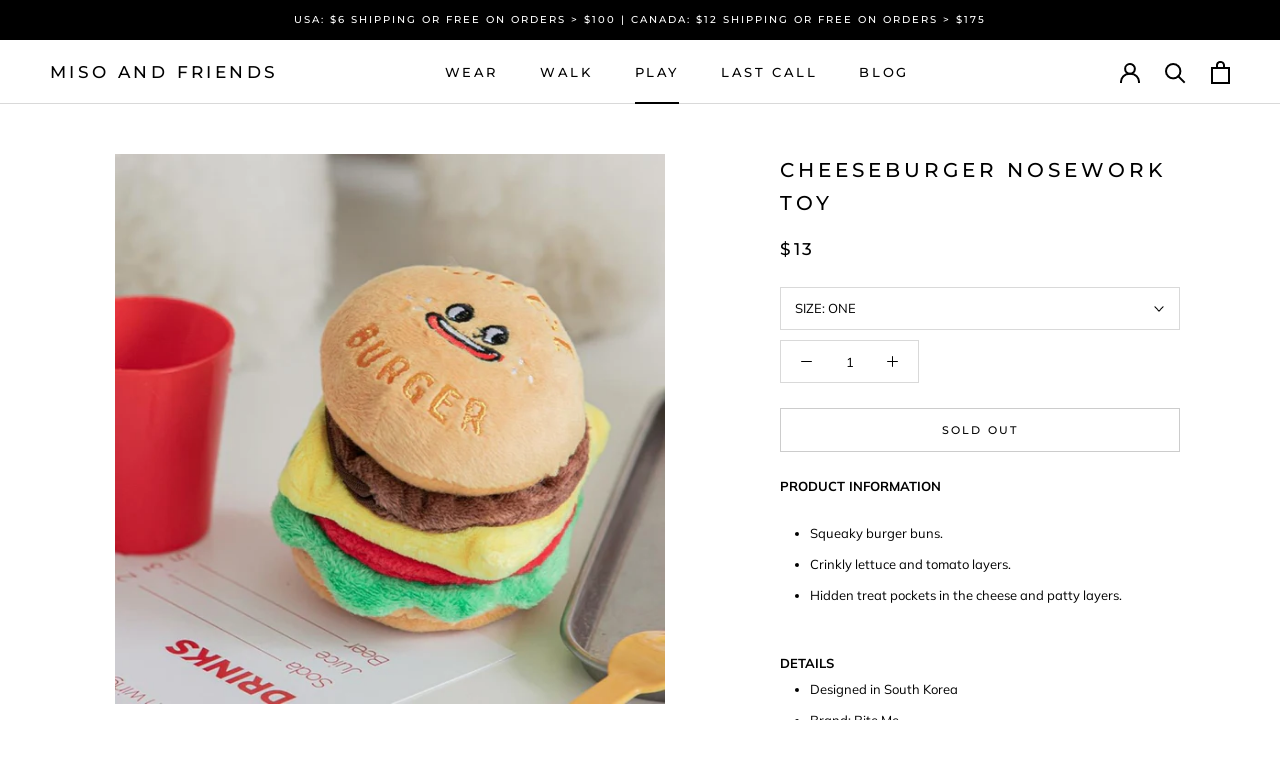

--- FILE ---
content_type: text/html; charset=utf-8
request_url: https://misoandfriends.com/collections/play/products/cheeseburger-nosework-toy
body_size: 30631
content:
<!doctype html>

<html class="no-js" lang="en">
  <head>
  	
    <!-- Google Tag Manager -->
    <script>
    (function(w,d,s,l,i){w[l]=w[l]||[];w[l].push({"gtm.start":
      new Date().getTime(),event:"gtm.js"});var f=d.getElementsByTagName(s)[0],
      j=d.createElement(s),dl=l!="dataLayer"?"&l="+l:"";j.async=true;j.src=
      "https://www.googletagmanager.com/gtm.js?id="+i+dl;f.parentNode.insertBefore(j,f);
    })(window,document,"script","dataLayer","GTM-KPS2FP9");
    </script>
    <!-- End Google Tag Manager -->
    <script>
    window.dataLayer = window.dataLayer || [];
    </script>
    
    
    <meta charset="utf-8">
    <meta http-equiv="X-UA-Compatible" content="IE=edge,chrome=1">
    <meta name="viewport" content="width=device-width, initial-scale=1.0, height=device-height, minimum-scale=1.0, maximum-scale=1.0">
	<meta name="google-site-verification" content="iiflGCq_KcbKUVZgyuFkvOJ7y5u6mUcdIYsRg-Foa-8" />
    <meta name="theme-color" content="">
    <meta name="p:domain_verify" content="f558541c1be3188c295e53d1b2ceadf8"/>
    <meta name="facebook-domain-verification" content="jcib67bhp7b2edw53x3po2qva8pvrm" />
    <title>
      CHEESEBURGER NOSEWORK TOY &ndash; Miso and Friends
    </title><meta name="description" content="PRODUCT INFORMATION Squeaky burger buns. Crinkly lettuce and tomato layers. Hidden treat pockets in the cheese and patty layers.  DETAILS Designed in South Korea Brand: Bite Me SIZING  Toy Dimensions Cheeseburger 3.0&quot; x 3.5&quot; in PRODUCT CAREManufacturer recommends hand wash with lukewarm water and mild detergent. AUTHEN"><link rel="canonical" href="https://misoandfriends.com/products/cheeseburger-nosework-toy"><link rel="shortcut icon" href="//misoandfriends.com/cdn/shop/files/miso_and_friends_9_final_pink_transparent_147d24ed-5568-4258-98ad-8ed375e49261_48x48.png?v=1613760434" type="image/png"><meta property="og:type" content="product">
  <meta property="og:title" content="CHEESEBURGER NOSEWORK TOY"><meta property="og:image" content="http://misoandfriends.com/cdn/shop/products/cheeseburger-nosework-toy-567810_1024x.jpg?v=1672346289">
    <meta property="og:image:secure_url" content="https://misoandfriends.com/cdn/shop/products/cheeseburger-nosework-toy-567810_1024x.jpg?v=1672346289"><meta property="og:image" content="http://misoandfriends.com/cdn/shop/products/cheeseburger-nosework-toy-942260_1024x.jpg?v=1647664505">
    <meta property="og:image:secure_url" content="https://misoandfriends.com/cdn/shop/products/cheeseburger-nosework-toy-942260_1024x.jpg?v=1647664505"><meta property="og:image" content="http://misoandfriends.com/cdn/shop/products/cheeseburger-nosework-toy-835341_1024x.jpg?v=1647664505">
    <meta property="og:image:secure_url" content="https://misoandfriends.com/cdn/shop/products/cheeseburger-nosework-toy-835341_1024x.jpg?v=1647664505"><meta property="product:price:amount" content="13.00">
  <meta property="product:price:currency" content="USD"><meta property="og:description" content="PRODUCT INFORMATION Squeaky burger buns. Crinkly lettuce and tomato layers. Hidden treat pockets in the cheese and patty layers.  DETAILS Designed in South Korea Brand: Bite Me SIZING  Toy Dimensions Cheeseburger 3.0&quot; x 3.5&quot; in PRODUCT CAREManufacturer recommends hand wash with lukewarm water and mild detergent. AUTHEN"><meta property="og:url" content="https://misoandfriends.com/products/cheeseburger-nosework-toy">
<meta property="og:site_name" content="Miso and Friends"><meta name="twitter:card" content="summary"><meta name="twitter:title" content="CHEESEBURGER NOSEWORK TOY">
  <meta name="twitter:description" content="PRODUCT INFORMATION

Squeaky burger buns.

Crinkly lettuce and tomato layers.
Hidden treat pockets in the cheese and patty layers. 

DETAILS

Designed in South Korea
Brand: Bite Me


SIZING




 Toy


Dimensions



Cheeseburger


3.0&quot; x 3.5&quot; in





PRODUCT CAREManufacturer recommends hand wash with lukewarm water and mild detergent.
AUTHENTICITY GUARANTEEAll our products are 100% authentic and purchased directly from the brand in support of their business and design rights, many of which are small businesses. Please be aware of knock offs and replicas that exist.">
  <meta name="twitter:image" content="https://misoandfriends.com/cdn/shop/products/cheeseburger-nosework-toy-567810_600x600_crop_center.jpg?v=1672346289">

    <script>window.performance && window.performance.mark && window.performance.mark('shopify.content_for_header.start');</script><meta name="google-site-verification" content="iiflGCq_KcbKUVZgyuFkvOJ7y5u6mUcdIYsRg-Foa-8">
<meta id="shopify-digital-wallet" name="shopify-digital-wallet" content="/30225531019/digital_wallets/dialog">
<meta name="shopify-checkout-api-token" content="48aa2651be5833f52639c517bbdd93c2">
<link rel="alternate" type="application/json+oembed" href="https://misoandfriends.com/products/cheeseburger-nosework-toy.oembed">
<script async="async" src="/checkouts/internal/preloads.js?locale=en-US"></script>
<link rel="preconnect" href="https://shop.app" crossorigin="anonymous">
<script async="async" src="https://shop.app/checkouts/internal/preloads.js?locale=en-US&shop_id=30225531019" crossorigin="anonymous"></script>
<script id="apple-pay-shop-capabilities" type="application/json">{"shopId":30225531019,"countryCode":"US","currencyCode":"USD","merchantCapabilities":["supports3DS"],"merchantId":"gid:\/\/shopify\/Shop\/30225531019","merchantName":"Miso and Friends","requiredBillingContactFields":["postalAddress","email","phone"],"requiredShippingContactFields":["postalAddress","email","phone"],"shippingType":"shipping","supportedNetworks":["visa","masterCard","amex","discover","elo","jcb"],"total":{"type":"pending","label":"Miso and Friends","amount":"1.00"},"shopifyPaymentsEnabled":true,"supportsSubscriptions":true}</script>
<script id="shopify-features" type="application/json">{"accessToken":"48aa2651be5833f52639c517bbdd93c2","betas":["rich-media-storefront-analytics"],"domain":"misoandfriends.com","predictiveSearch":true,"shopId":30225531019,"locale":"en"}</script>
<script>var Shopify = Shopify || {};
Shopify.shop = "miso-and-friends.myshopify.com";
Shopify.locale = "en";
Shopify.currency = {"active":"USD","rate":"1.0"};
Shopify.country = "US";
Shopify.theme = {"name":"Prestige (With Infinite Options)","id":115027083417,"schema_name":"Prestige","schema_version":"4.6.1","theme_store_id":855,"role":"main"};
Shopify.theme.handle = "null";
Shopify.theme.style = {"id":null,"handle":null};
Shopify.cdnHost = "misoandfriends.com/cdn";
Shopify.routes = Shopify.routes || {};
Shopify.routes.root = "/";</script>
<script type="module">!function(o){(o.Shopify=o.Shopify||{}).modules=!0}(window);</script>
<script>!function(o){function n(){var o=[];function n(){o.push(Array.prototype.slice.apply(arguments))}return n.q=o,n}var t=o.Shopify=o.Shopify||{};t.loadFeatures=n(),t.autoloadFeatures=n()}(window);</script>
<script>
  window.ShopifyPay = window.ShopifyPay || {};
  window.ShopifyPay.apiHost = "shop.app\/pay";
  window.ShopifyPay.redirectState = null;
</script>
<script id="shop-js-analytics" type="application/json">{"pageType":"product"}</script>
<script defer="defer" async type="module" src="//misoandfriends.com/cdn/shopifycloud/shop-js/modules/v2/client.init-shop-cart-sync_BN7fPSNr.en.esm.js"></script>
<script defer="defer" async type="module" src="//misoandfriends.com/cdn/shopifycloud/shop-js/modules/v2/chunk.common_Cbph3Kss.esm.js"></script>
<script defer="defer" async type="module" src="//misoandfriends.com/cdn/shopifycloud/shop-js/modules/v2/chunk.modal_DKumMAJ1.esm.js"></script>
<script type="module">
  await import("//misoandfriends.com/cdn/shopifycloud/shop-js/modules/v2/client.init-shop-cart-sync_BN7fPSNr.en.esm.js");
await import("//misoandfriends.com/cdn/shopifycloud/shop-js/modules/v2/chunk.common_Cbph3Kss.esm.js");
await import("//misoandfriends.com/cdn/shopifycloud/shop-js/modules/v2/chunk.modal_DKumMAJ1.esm.js");

  window.Shopify.SignInWithShop?.initShopCartSync?.({"fedCMEnabled":true,"windoidEnabled":true});

</script>
<script>
  window.Shopify = window.Shopify || {};
  if (!window.Shopify.featureAssets) window.Shopify.featureAssets = {};
  window.Shopify.featureAssets['shop-js'] = {"shop-cart-sync":["modules/v2/client.shop-cart-sync_CJVUk8Jm.en.esm.js","modules/v2/chunk.common_Cbph3Kss.esm.js","modules/v2/chunk.modal_DKumMAJ1.esm.js"],"init-fed-cm":["modules/v2/client.init-fed-cm_7Fvt41F4.en.esm.js","modules/v2/chunk.common_Cbph3Kss.esm.js","modules/v2/chunk.modal_DKumMAJ1.esm.js"],"init-shop-email-lookup-coordinator":["modules/v2/client.init-shop-email-lookup-coordinator_Cc088_bR.en.esm.js","modules/v2/chunk.common_Cbph3Kss.esm.js","modules/v2/chunk.modal_DKumMAJ1.esm.js"],"init-windoid":["modules/v2/client.init-windoid_hPopwJRj.en.esm.js","modules/v2/chunk.common_Cbph3Kss.esm.js","modules/v2/chunk.modal_DKumMAJ1.esm.js"],"shop-button":["modules/v2/client.shop-button_B0jaPSNF.en.esm.js","modules/v2/chunk.common_Cbph3Kss.esm.js","modules/v2/chunk.modal_DKumMAJ1.esm.js"],"shop-cash-offers":["modules/v2/client.shop-cash-offers_DPIskqss.en.esm.js","modules/v2/chunk.common_Cbph3Kss.esm.js","modules/v2/chunk.modal_DKumMAJ1.esm.js"],"shop-toast-manager":["modules/v2/client.shop-toast-manager_CK7RT69O.en.esm.js","modules/v2/chunk.common_Cbph3Kss.esm.js","modules/v2/chunk.modal_DKumMAJ1.esm.js"],"init-shop-cart-sync":["modules/v2/client.init-shop-cart-sync_BN7fPSNr.en.esm.js","modules/v2/chunk.common_Cbph3Kss.esm.js","modules/v2/chunk.modal_DKumMAJ1.esm.js"],"init-customer-accounts-sign-up":["modules/v2/client.init-customer-accounts-sign-up_CfPf4CXf.en.esm.js","modules/v2/client.shop-login-button_DeIztwXF.en.esm.js","modules/v2/chunk.common_Cbph3Kss.esm.js","modules/v2/chunk.modal_DKumMAJ1.esm.js"],"pay-button":["modules/v2/client.pay-button_CgIwFSYN.en.esm.js","modules/v2/chunk.common_Cbph3Kss.esm.js","modules/v2/chunk.modal_DKumMAJ1.esm.js"],"init-customer-accounts":["modules/v2/client.init-customer-accounts_DQ3x16JI.en.esm.js","modules/v2/client.shop-login-button_DeIztwXF.en.esm.js","modules/v2/chunk.common_Cbph3Kss.esm.js","modules/v2/chunk.modal_DKumMAJ1.esm.js"],"avatar":["modules/v2/client.avatar_BTnouDA3.en.esm.js"],"init-shop-for-new-customer-accounts":["modules/v2/client.init-shop-for-new-customer-accounts_CsZy_esa.en.esm.js","modules/v2/client.shop-login-button_DeIztwXF.en.esm.js","modules/v2/chunk.common_Cbph3Kss.esm.js","modules/v2/chunk.modal_DKumMAJ1.esm.js"],"shop-follow-button":["modules/v2/client.shop-follow-button_BRMJjgGd.en.esm.js","modules/v2/chunk.common_Cbph3Kss.esm.js","modules/v2/chunk.modal_DKumMAJ1.esm.js"],"checkout-modal":["modules/v2/client.checkout-modal_B9Drz_yf.en.esm.js","modules/v2/chunk.common_Cbph3Kss.esm.js","modules/v2/chunk.modal_DKumMAJ1.esm.js"],"shop-login-button":["modules/v2/client.shop-login-button_DeIztwXF.en.esm.js","modules/v2/chunk.common_Cbph3Kss.esm.js","modules/v2/chunk.modal_DKumMAJ1.esm.js"],"lead-capture":["modules/v2/client.lead-capture_DXYzFM3R.en.esm.js","modules/v2/chunk.common_Cbph3Kss.esm.js","modules/v2/chunk.modal_DKumMAJ1.esm.js"],"shop-login":["modules/v2/client.shop-login_CA5pJqmO.en.esm.js","modules/v2/chunk.common_Cbph3Kss.esm.js","modules/v2/chunk.modal_DKumMAJ1.esm.js"],"payment-terms":["modules/v2/client.payment-terms_BxzfvcZJ.en.esm.js","modules/v2/chunk.common_Cbph3Kss.esm.js","modules/v2/chunk.modal_DKumMAJ1.esm.js"]};
</script>
<script>(function() {
  var isLoaded = false;
  function asyncLoad() {
    if (isLoaded) return;
    isLoaded = true;
    var urls = ["https:\/\/static.klaviyo.com\/onsite\/js\/klaviyo.js?company_id=Uk9fxw\u0026shop=miso-and-friends.myshopify.com","https:\/\/static.klaviyo.com\/onsite\/js\/klaviyo.js?company_id=Uk9fxw\u0026shop=miso-and-friends.myshopify.com","\/\/d1liekpayvooaz.cloudfront.net\/apps\/customizery\/customizery.js?shop=miso-and-friends.myshopify.com","https:\/\/swymv3starter-01.azureedge.net\/code\/swym-shopify.js?shop=miso-and-friends.myshopify.com","https:\/\/cdn.nfcube.com\/b776198bc084f03bf545818fdfe2bd43.js?shop=miso-and-friends.myshopify.com"];
    for (var i = 0; i < urls.length; i++) {
      var s = document.createElement('script');
      s.type = 'text/javascript';
      s.async = true;
      s.src = urls[i];
      var x = document.getElementsByTagName('script')[0];
      x.parentNode.insertBefore(s, x);
    }
  };
  if(window.attachEvent) {
    window.attachEvent('onload', asyncLoad);
  } else {
    window.addEventListener('load', asyncLoad, false);
  }
})();</script>
<script id="__st">var __st={"a":30225531019,"offset":-21600,"reqid":"15e092a4-6862-495d-aab8-dacf18a93462-1769927196","pageurl":"misoandfriends.com\/collections\/play\/products\/cheeseburger-nosework-toy","u":"c380c8e872f5","p":"product","rtyp":"product","rid":7434630070514};</script>
<script>window.ShopifyPaypalV4VisibilityTracking = true;</script>
<script id="captcha-bootstrap">!function(){'use strict';const t='contact',e='account',n='new_comment',o=[[t,t],['blogs',n],['comments',n],[t,'customer']],c=[[e,'customer_login'],[e,'guest_login'],[e,'recover_customer_password'],[e,'create_customer']],r=t=>t.map((([t,e])=>`form[action*='/${t}']:not([data-nocaptcha='true']) input[name='form_type'][value='${e}']`)).join(','),a=t=>()=>t?[...document.querySelectorAll(t)].map((t=>t.form)):[];function s(){const t=[...o],e=r(t);return a(e)}const i='password',u='form_key',d=['recaptcha-v3-token','g-recaptcha-response','h-captcha-response',i],f=()=>{try{return window.sessionStorage}catch{return}},m='__shopify_v',_=t=>t.elements[u];function p(t,e,n=!1){try{const o=window.sessionStorage,c=JSON.parse(o.getItem(e)),{data:r}=function(t){const{data:e,action:n}=t;return t[m]||n?{data:e,action:n}:{data:t,action:n}}(c);for(const[e,n]of Object.entries(r))t.elements[e]&&(t.elements[e].value=n);n&&o.removeItem(e)}catch(o){console.error('form repopulation failed',{error:o})}}const l='form_type',E='cptcha';function T(t){t.dataset[E]=!0}const w=window,h=w.document,L='Shopify',v='ce_forms',y='captcha';let A=!1;((t,e)=>{const n=(g='f06e6c50-85a8-45c8-87d0-21a2b65856fe',I='https://cdn.shopify.com/shopifycloud/storefront-forms-hcaptcha/ce_storefront_forms_captcha_hcaptcha.v1.5.2.iife.js',D={infoText:'Protected by hCaptcha',privacyText:'Privacy',termsText:'Terms'},(t,e,n)=>{const o=w[L][v],c=o.bindForm;if(c)return c(t,g,e,D).then(n);var r;o.q.push([[t,g,e,D],n]),r=I,A||(h.body.append(Object.assign(h.createElement('script'),{id:'captcha-provider',async:!0,src:r})),A=!0)});var g,I,D;w[L]=w[L]||{},w[L][v]=w[L][v]||{},w[L][v].q=[],w[L][y]=w[L][y]||{},w[L][y].protect=function(t,e){n(t,void 0,e),T(t)},Object.freeze(w[L][y]),function(t,e,n,w,h,L){const[v,y,A,g]=function(t,e,n){const i=e?o:[],u=t?c:[],d=[...i,...u],f=r(d),m=r(i),_=r(d.filter((([t,e])=>n.includes(e))));return[a(f),a(m),a(_),s()]}(w,h,L),I=t=>{const e=t.target;return e instanceof HTMLFormElement?e:e&&e.form},D=t=>v().includes(t);t.addEventListener('submit',(t=>{const e=I(t);if(!e)return;const n=D(e)&&!e.dataset.hcaptchaBound&&!e.dataset.recaptchaBound,o=_(e),c=g().includes(e)&&(!o||!o.value);(n||c)&&t.preventDefault(),c&&!n&&(function(t){try{if(!f())return;!function(t){const e=f();if(!e)return;const n=_(t);if(!n)return;const o=n.value;o&&e.removeItem(o)}(t);const e=Array.from(Array(32),(()=>Math.random().toString(36)[2])).join('');!function(t,e){_(t)||t.append(Object.assign(document.createElement('input'),{type:'hidden',name:u})),t.elements[u].value=e}(t,e),function(t,e){const n=f();if(!n)return;const o=[...t.querySelectorAll(`input[type='${i}']`)].map((({name:t})=>t)),c=[...d,...o],r={};for(const[a,s]of new FormData(t).entries())c.includes(a)||(r[a]=s);n.setItem(e,JSON.stringify({[m]:1,action:t.action,data:r}))}(t,e)}catch(e){console.error('failed to persist form',e)}}(e),e.submit())}));const S=(t,e)=>{t&&!t.dataset[E]&&(n(t,e.some((e=>e===t))),T(t))};for(const o of['focusin','change'])t.addEventListener(o,(t=>{const e=I(t);D(e)&&S(e,y())}));const B=e.get('form_key'),M=e.get(l),P=B&&M;t.addEventListener('DOMContentLoaded',(()=>{const t=y();if(P)for(const e of t)e.elements[l].value===M&&p(e,B);[...new Set([...A(),...v().filter((t=>'true'===t.dataset.shopifyCaptcha))])].forEach((e=>S(e,t)))}))}(h,new URLSearchParams(w.location.search),n,t,e,['guest_login'])})(!0,!0)}();</script>
<script integrity="sha256-4kQ18oKyAcykRKYeNunJcIwy7WH5gtpwJnB7kiuLZ1E=" data-source-attribution="shopify.loadfeatures" defer="defer" src="//misoandfriends.com/cdn/shopifycloud/storefront/assets/storefront/load_feature-a0a9edcb.js" crossorigin="anonymous"></script>
<script crossorigin="anonymous" defer="defer" src="//misoandfriends.com/cdn/shopifycloud/storefront/assets/shopify_pay/storefront-65b4c6d7.js?v=20250812"></script>
<script data-source-attribution="shopify.dynamic_checkout.dynamic.init">var Shopify=Shopify||{};Shopify.PaymentButton=Shopify.PaymentButton||{isStorefrontPortableWallets:!0,init:function(){window.Shopify.PaymentButton.init=function(){};var t=document.createElement("script");t.src="https://misoandfriends.com/cdn/shopifycloud/portable-wallets/latest/portable-wallets.en.js",t.type="module",document.head.appendChild(t)}};
</script>
<script data-source-attribution="shopify.dynamic_checkout.buyer_consent">
  function portableWalletsHideBuyerConsent(e){var t=document.getElementById("shopify-buyer-consent"),n=document.getElementById("shopify-subscription-policy-button");t&&n&&(t.classList.add("hidden"),t.setAttribute("aria-hidden","true"),n.removeEventListener("click",e))}function portableWalletsShowBuyerConsent(e){var t=document.getElementById("shopify-buyer-consent"),n=document.getElementById("shopify-subscription-policy-button");t&&n&&(t.classList.remove("hidden"),t.removeAttribute("aria-hidden"),n.addEventListener("click",e))}window.Shopify?.PaymentButton&&(window.Shopify.PaymentButton.hideBuyerConsent=portableWalletsHideBuyerConsent,window.Shopify.PaymentButton.showBuyerConsent=portableWalletsShowBuyerConsent);
</script>
<script data-source-attribution="shopify.dynamic_checkout.cart.bootstrap">document.addEventListener("DOMContentLoaded",(function(){function t(){return document.querySelector("shopify-accelerated-checkout-cart, shopify-accelerated-checkout")}if(t())Shopify.PaymentButton.init();else{new MutationObserver((function(e,n){t()&&(Shopify.PaymentButton.init(),n.disconnect())})).observe(document.body,{childList:!0,subtree:!0})}}));
</script>
<link id="shopify-accelerated-checkout-styles" rel="stylesheet" media="screen" href="https://misoandfriends.com/cdn/shopifycloud/portable-wallets/latest/accelerated-checkout-backwards-compat.css" crossorigin="anonymous">
<style id="shopify-accelerated-checkout-cart">
        #shopify-buyer-consent {
  margin-top: 1em;
  display: inline-block;
  width: 100%;
}

#shopify-buyer-consent.hidden {
  display: none;
}

#shopify-subscription-policy-button {
  background: none;
  border: none;
  padding: 0;
  text-decoration: underline;
  font-size: inherit;
  cursor: pointer;
}

#shopify-subscription-policy-button::before {
  box-shadow: none;
}

      </style>

<script>window.performance && window.performance.mark && window.performance.mark('shopify.content_for_header.end');</script>

    <link rel="stylesheet" href="//misoandfriends.com/cdn/shop/t/6/assets/theme.scss.css?v=141867740831489640681765153353">

    <script>
      // This allows to expose several variables to the global scope, to be used in scripts
      window.theme = {
        template: "product",
        localeRootUrl: '',
        shopCurrency: "USD",
        moneyFormat: "${{amount}}",
        moneyWithCurrencyFormat: "${{amount}} USD",
        useNativeMultiCurrency: true,
        currencyConversionEnabled: false,
        currencyConversionMoneyFormat: "money_format",
        currencyConversionRoundAmounts: true,
        productImageSize: "square",
        searchMode: "product,article",
        showPageTransition: true,
        showElementStaggering: false,
        showImageZooming: false
      };

      window.languages = {
        cartAddNote: "Add Order Note",
        cartEditNote: "Edit Order Note",
        productImageLoadingError: "This image could not be loaded. Please try to reload the page.",
        productFormAddToCart: "Add to cart",
        productFormUnavailable: "Unavailable",
        productFormSoldOut: "Sold Out",
        shippingEstimatorOneResult: "1 option available:",
        shippingEstimatorMoreResults: "{{count}} options available:",
        shippingEstimatorNoResults: "No shipping could be found"
      };

      window.lazySizesConfig = {
        loadHidden: false,
        hFac: 0.5,
        expFactor: 2,
        ricTimeout: 150,
        lazyClass: 'Image--lazyLoad',
        loadingClass: 'Image--lazyLoading',
        loadedClass: 'Image--lazyLoaded'
      };

      document.documentElement.className = document.documentElement.className.replace('no-js', 'js');
      document.documentElement.style.setProperty('--window-height', window.innerHeight + 'px');

      // We do a quick detection of some features (we could use Modernizr but for so little...)
      (function() {
        document.documentElement.className += ((window.CSS && window.CSS.supports('(position: sticky) or (position: -webkit-sticky)')) ? ' supports-sticky' : ' no-supports-sticky');
        document.documentElement.className += (window.matchMedia('(-moz-touch-enabled: 1), (hover: none)')).matches ? ' no-supports-hover' : ' supports-hover';
      }());
    </script>

    <script src="//misoandfriends.com/cdn/shop/t/6/assets/lazysizes.min.js?v=174358363404432586981604285199" async></script>

    
<script src="https://polyfill-fastly.net/v3/polyfill.min.js?unknown=polyfill&features=fetch,Element.prototype.closest,Element.prototype.remove,Element.prototype.classList,Array.prototype.includes,Array.prototype.fill,Object.assign,CustomEvent,IntersectionObserver,IntersectionObserverEntry,URL" defer></script>
    <script src="//misoandfriends.com/cdn/shop/t/6/assets/libs.min.js?v=26178543184394469741604285200" defer></script>
    <script src="//misoandfriends.com/cdn/shop/t/6/assets/theme.min.js?v=139215470422039806621604285202" defer></script>
    <script src="//misoandfriends.com/cdn/shop/t/6/assets/custom.js?v=183944157590872491501604285199" defer></script>

    <script>
      (function () {
        window.onpageshow = function() {
          if (window.theme.showPageTransition) {
            var pageTransition = document.querySelector('.PageTransition');

            if (pageTransition) {
              pageTransition.style.visibility = 'visible';
              pageTransition.style.opacity = '0';
            }
          }

          // When the page is loaded from the cache, we have to reload the cart content
          document.documentElement.dispatchEvent(new CustomEvent('cart:refresh', {
            bubbles: true
          }));
        };
      })();
    </script>

    
  <script type="application/ld+json">
  {
    "@context": "http://schema.org",
    "@type": "Product",
    "offers": [{
          "@type": "Offer",
          "name": "ONE",
          "availability":"https://schema.org/OutOfStock",
          "price": 13.0,
          "priceCurrency": "USD",
          "priceValidUntil": "2026-02-11","sku": "BM21-106-ONE-ONE","url": "/collections/play/products/cheeseburger-nosework-toy/products/cheeseburger-nosework-toy?variant=42020734238962"
        }
],
    "brand": {
      "name": "Miso and Friends"
    },
    "name": "CHEESEBURGER NOSEWORK TOY",
    "description": "PRODUCT INFORMATION\n\nSqueaky burger buns.\n\nCrinkly lettuce and tomato layers.\nHidden treat pockets in the cheese and patty layers. \n\nDETAILS\n\nDesigned in South Korea\nBrand: Bite Me\n\n\nSIZING\n\n\n\n\n Toy\n\n\nDimensions\n\n\n\nCheeseburger\n\n\n3.0\" x 3.5\" in\n\n\n\n\n\nPRODUCT CAREManufacturer recommends hand wash with lukewarm water and mild detergent.\nAUTHENTICITY GUARANTEEAll our products are 100% authentic and purchased directly from the brand in support of their business and design rights, many of which are small businesses. Please be aware of knock offs and replicas that exist.",
    "category": "",
    "url": "/collections/play/products/cheeseburger-nosework-toy/products/cheeseburger-nosework-toy",
    "sku": "BM21-106-ONE-ONE",
    "image": {
      "@type": "ImageObject",
      "url": "https://misoandfriends.com/cdn/shop/products/cheeseburger-nosework-toy-567810_1024x.jpg?v=1672346289",
      "image": "https://misoandfriends.com/cdn/shop/products/cheeseburger-nosework-toy-567810_1024x.jpg?v=1672346289",
      "name": "CHEESEBURGER NOSEWORK TOY - Miso and Friends - petshop",
      "width": "1024",
      "height": "1024"
    }
  }
  </script>



  <script type="application/ld+json">
  {
    "@context": "http://schema.org",
    "@type": "BreadcrumbList",
  "itemListElement": [{
      "@type": "ListItem",
      "position": 1,
      "name": "Translation missing: en.general.breadcrumb.home",
      "item": "https://misoandfriends.com"
    },{
          "@type": "ListItem",
          "position": 2,
          "name": "Play",
          "item": "https://misoandfriends.com/collections/play"
        }, {
          "@type": "ListItem",
          "position": 3,
          "name": "CHEESEBURGER NOSEWORK TOY",
          "item": "https://misoandfriends.com/collections/play/products/cheeseburger-nosework-toy"
        }]
  }
  </script>

  <link href="https://monorail-edge.shopifysvc.com" rel="dns-prefetch">
<script>(function(){if ("sendBeacon" in navigator && "performance" in window) {try {var session_token_from_headers = performance.getEntriesByType('navigation')[0].serverTiming.find(x => x.name == '_s').description;} catch {var session_token_from_headers = undefined;}var session_cookie_matches = document.cookie.match(/_shopify_s=([^;]*)/);var session_token_from_cookie = session_cookie_matches && session_cookie_matches.length === 2 ? session_cookie_matches[1] : "";var session_token = session_token_from_headers || session_token_from_cookie || "";function handle_abandonment_event(e) {var entries = performance.getEntries().filter(function(entry) {return /monorail-edge.shopifysvc.com/.test(entry.name);});if (!window.abandonment_tracked && entries.length === 0) {window.abandonment_tracked = true;var currentMs = Date.now();var navigation_start = performance.timing.navigationStart;var payload = {shop_id: 30225531019,url: window.location.href,navigation_start,duration: currentMs - navigation_start,session_token,page_type: "product"};window.navigator.sendBeacon("https://monorail-edge.shopifysvc.com/v1/produce", JSON.stringify({schema_id: "online_store_buyer_site_abandonment/1.1",payload: payload,metadata: {event_created_at_ms: currentMs,event_sent_at_ms: currentMs}}));}}window.addEventListener('pagehide', handle_abandonment_event);}}());</script>
<script id="web-pixels-manager-setup">(function e(e,d,r,n,o){if(void 0===o&&(o={}),!Boolean(null===(a=null===(i=window.Shopify)||void 0===i?void 0:i.analytics)||void 0===a?void 0:a.replayQueue)){var i,a;window.Shopify=window.Shopify||{};var t=window.Shopify;t.analytics=t.analytics||{};var s=t.analytics;s.replayQueue=[],s.publish=function(e,d,r){return s.replayQueue.push([e,d,r]),!0};try{self.performance.mark("wpm:start")}catch(e){}var l=function(){var e={modern:/Edge?\/(1{2}[4-9]|1[2-9]\d|[2-9]\d{2}|\d{4,})\.\d+(\.\d+|)|Firefox\/(1{2}[4-9]|1[2-9]\d|[2-9]\d{2}|\d{4,})\.\d+(\.\d+|)|Chrom(ium|e)\/(9{2}|\d{3,})\.\d+(\.\d+|)|(Maci|X1{2}).+ Version\/(15\.\d+|(1[6-9]|[2-9]\d|\d{3,})\.\d+)([,.]\d+|)( \(\w+\)|)( Mobile\/\w+|) Safari\/|Chrome.+OPR\/(9{2}|\d{3,})\.\d+\.\d+|(CPU[ +]OS|iPhone[ +]OS|CPU[ +]iPhone|CPU IPhone OS|CPU iPad OS)[ +]+(15[._]\d+|(1[6-9]|[2-9]\d|\d{3,})[._]\d+)([._]\d+|)|Android:?[ /-](13[3-9]|1[4-9]\d|[2-9]\d{2}|\d{4,})(\.\d+|)(\.\d+|)|Android.+Firefox\/(13[5-9]|1[4-9]\d|[2-9]\d{2}|\d{4,})\.\d+(\.\d+|)|Android.+Chrom(ium|e)\/(13[3-9]|1[4-9]\d|[2-9]\d{2}|\d{4,})\.\d+(\.\d+|)|SamsungBrowser\/([2-9]\d|\d{3,})\.\d+/,legacy:/Edge?\/(1[6-9]|[2-9]\d|\d{3,})\.\d+(\.\d+|)|Firefox\/(5[4-9]|[6-9]\d|\d{3,})\.\d+(\.\d+|)|Chrom(ium|e)\/(5[1-9]|[6-9]\d|\d{3,})\.\d+(\.\d+|)([\d.]+$|.*Safari\/(?![\d.]+ Edge\/[\d.]+$))|(Maci|X1{2}).+ Version\/(10\.\d+|(1[1-9]|[2-9]\d|\d{3,})\.\d+)([,.]\d+|)( \(\w+\)|)( Mobile\/\w+|) Safari\/|Chrome.+OPR\/(3[89]|[4-9]\d|\d{3,})\.\d+\.\d+|(CPU[ +]OS|iPhone[ +]OS|CPU[ +]iPhone|CPU IPhone OS|CPU iPad OS)[ +]+(10[._]\d+|(1[1-9]|[2-9]\d|\d{3,})[._]\d+)([._]\d+|)|Android:?[ /-](13[3-9]|1[4-9]\d|[2-9]\d{2}|\d{4,})(\.\d+|)(\.\d+|)|Mobile Safari.+OPR\/([89]\d|\d{3,})\.\d+\.\d+|Android.+Firefox\/(13[5-9]|1[4-9]\d|[2-9]\d{2}|\d{4,})\.\d+(\.\d+|)|Android.+Chrom(ium|e)\/(13[3-9]|1[4-9]\d|[2-9]\d{2}|\d{4,})\.\d+(\.\d+|)|Android.+(UC? ?Browser|UCWEB|U3)[ /]?(15\.([5-9]|\d{2,})|(1[6-9]|[2-9]\d|\d{3,})\.\d+)\.\d+|SamsungBrowser\/(5\.\d+|([6-9]|\d{2,})\.\d+)|Android.+MQ{2}Browser\/(14(\.(9|\d{2,})|)|(1[5-9]|[2-9]\d|\d{3,})(\.\d+|))(\.\d+|)|K[Aa][Ii]OS\/(3\.\d+|([4-9]|\d{2,})\.\d+)(\.\d+|)/},d=e.modern,r=e.legacy,n=navigator.userAgent;return n.match(d)?"modern":n.match(r)?"legacy":"unknown"}(),u="modern"===l?"modern":"legacy",c=(null!=n?n:{modern:"",legacy:""})[u],f=function(e){return[e.baseUrl,"/wpm","/b",e.hashVersion,"modern"===e.buildTarget?"m":"l",".js"].join("")}({baseUrl:d,hashVersion:r,buildTarget:u}),m=function(e){var d=e.version,r=e.bundleTarget,n=e.surface,o=e.pageUrl,i=e.monorailEndpoint;return{emit:function(e){var a=e.status,t=e.errorMsg,s=(new Date).getTime(),l=JSON.stringify({metadata:{event_sent_at_ms:s},events:[{schema_id:"web_pixels_manager_load/3.1",payload:{version:d,bundle_target:r,page_url:o,status:a,surface:n,error_msg:t},metadata:{event_created_at_ms:s}}]});if(!i)return console&&console.warn&&console.warn("[Web Pixels Manager] No Monorail endpoint provided, skipping logging."),!1;try{return self.navigator.sendBeacon.bind(self.navigator)(i,l)}catch(e){}var u=new XMLHttpRequest;try{return u.open("POST",i,!0),u.setRequestHeader("Content-Type","text/plain"),u.send(l),!0}catch(e){return console&&console.warn&&console.warn("[Web Pixels Manager] Got an unhandled error while logging to Monorail."),!1}}}}({version:r,bundleTarget:l,surface:e.surface,pageUrl:self.location.href,monorailEndpoint:e.monorailEndpoint});try{o.browserTarget=l,function(e){var d=e.src,r=e.async,n=void 0===r||r,o=e.onload,i=e.onerror,a=e.sri,t=e.scriptDataAttributes,s=void 0===t?{}:t,l=document.createElement("script"),u=document.querySelector("head"),c=document.querySelector("body");if(l.async=n,l.src=d,a&&(l.integrity=a,l.crossOrigin="anonymous"),s)for(var f in s)if(Object.prototype.hasOwnProperty.call(s,f))try{l.dataset[f]=s[f]}catch(e){}if(o&&l.addEventListener("load",o),i&&l.addEventListener("error",i),u)u.appendChild(l);else{if(!c)throw new Error("Did not find a head or body element to append the script");c.appendChild(l)}}({src:f,async:!0,onload:function(){if(!function(){var e,d;return Boolean(null===(d=null===(e=window.Shopify)||void 0===e?void 0:e.analytics)||void 0===d?void 0:d.initialized)}()){var d=window.webPixelsManager.init(e)||void 0;if(d){var r=window.Shopify.analytics;r.replayQueue.forEach((function(e){var r=e[0],n=e[1],o=e[2];d.publishCustomEvent(r,n,o)})),r.replayQueue=[],r.publish=d.publishCustomEvent,r.visitor=d.visitor,r.initialized=!0}}},onerror:function(){return m.emit({status:"failed",errorMsg:"".concat(f," has failed to load")})},sri:function(e){var d=/^sha384-[A-Za-z0-9+/=]+$/;return"string"==typeof e&&d.test(e)}(c)?c:"",scriptDataAttributes:o}),m.emit({status:"loading"})}catch(e){m.emit({status:"failed",errorMsg:(null==e?void 0:e.message)||"Unknown error"})}}})({shopId: 30225531019,storefrontBaseUrl: "https://misoandfriends.com",extensionsBaseUrl: "https://extensions.shopifycdn.com/cdn/shopifycloud/web-pixels-manager",monorailEndpoint: "https://monorail-edge.shopifysvc.com/unstable/produce_batch",surface: "storefront-renderer",enabledBetaFlags: ["2dca8a86"],webPixelsConfigList: [{"id":"495878386","configuration":"{\"config\":\"{\\\"pixel_id\\\":\\\"G-PZ51FC208Y\\\",\\\"target_country\\\":\\\"US\\\",\\\"gtag_events\\\":[{\\\"type\\\":\\\"search\\\",\\\"action_label\\\":[\\\"G-PZ51FC208Y\\\",\\\"AW-608015098\\\/TxsBCP7ksdkBEPql9qEC\\\"]},{\\\"type\\\":\\\"begin_checkout\\\",\\\"action_label\\\":[\\\"G-PZ51FC208Y\\\",\\\"AW-608015098\\\/K-S5CPvksdkBEPql9qEC\\\"]},{\\\"type\\\":\\\"view_item\\\",\\\"action_label\\\":[\\\"G-PZ51FC208Y\\\",\\\"AW-608015098\\\/j5BRCPXksdkBEPql9qEC\\\",\\\"MC-GHGVSXME0Z\\\"]},{\\\"type\\\":\\\"purchase\\\",\\\"action_label\\\":[\\\"G-PZ51FC208Y\\\",\\\"AW-608015098\\\/0eTPCPLksdkBEPql9qEC\\\",\\\"MC-GHGVSXME0Z\\\"]},{\\\"type\\\":\\\"page_view\\\",\\\"action_label\\\":[\\\"G-PZ51FC208Y\\\",\\\"AW-608015098\\\/BQ7XCO_ksdkBEPql9qEC\\\",\\\"MC-GHGVSXME0Z\\\"]},{\\\"type\\\":\\\"add_payment_info\\\",\\\"action_label\\\":[\\\"G-PZ51FC208Y\\\",\\\"AW-608015098\\\/9BIyCIHlsdkBEPql9qEC\\\"]},{\\\"type\\\":\\\"add_to_cart\\\",\\\"action_label\\\":[\\\"G-PZ51FC208Y\\\",\\\"AW-608015098\\\/oh0QCPjksdkBEPql9qEC\\\"]}],\\\"enable_monitoring_mode\\\":false}\"}","eventPayloadVersion":"v1","runtimeContext":"OPEN","scriptVersion":"b2a88bafab3e21179ed38636efcd8a93","type":"APP","apiClientId":1780363,"privacyPurposes":[],"dataSharingAdjustments":{"protectedCustomerApprovalScopes":["read_customer_address","read_customer_email","read_customer_name","read_customer_personal_data","read_customer_phone"]}},{"id":"386138354","configuration":"{\"pixelCode\":\"C681LGF3J6R5M75GCQG0\"}","eventPayloadVersion":"v1","runtimeContext":"STRICT","scriptVersion":"22e92c2ad45662f435e4801458fb78cc","type":"APP","apiClientId":4383523,"privacyPurposes":["ANALYTICS","MARKETING","SALE_OF_DATA"],"dataSharingAdjustments":{"protectedCustomerApprovalScopes":["read_customer_address","read_customer_email","read_customer_name","read_customer_personal_data","read_customer_phone"]}},{"id":"214991090","configuration":"{\"pixel_id\":\"634780417139777\",\"pixel_type\":\"facebook_pixel\",\"metaapp_system_user_token\":\"-\"}","eventPayloadVersion":"v1","runtimeContext":"OPEN","scriptVersion":"ca16bc87fe92b6042fbaa3acc2fbdaa6","type":"APP","apiClientId":2329312,"privacyPurposes":["ANALYTICS","MARKETING","SALE_OF_DATA"],"dataSharingAdjustments":{"protectedCustomerApprovalScopes":["read_customer_address","read_customer_email","read_customer_name","read_customer_personal_data","read_customer_phone"]}},{"id":"68780274","configuration":"{\"tagID\":\"2614272968696\"}","eventPayloadVersion":"v1","runtimeContext":"STRICT","scriptVersion":"18031546ee651571ed29edbe71a3550b","type":"APP","apiClientId":3009811,"privacyPurposes":["ANALYTICS","MARKETING","SALE_OF_DATA"],"dataSharingAdjustments":{"protectedCustomerApprovalScopes":["read_customer_address","read_customer_email","read_customer_name","read_customer_personal_data","read_customer_phone"]}},{"id":"shopify-app-pixel","configuration":"{}","eventPayloadVersion":"v1","runtimeContext":"STRICT","scriptVersion":"0450","apiClientId":"shopify-pixel","type":"APP","privacyPurposes":["ANALYTICS","MARKETING"]},{"id":"shopify-custom-pixel","eventPayloadVersion":"v1","runtimeContext":"LAX","scriptVersion":"0450","apiClientId":"shopify-pixel","type":"CUSTOM","privacyPurposes":["ANALYTICS","MARKETING"]}],isMerchantRequest: false,initData: {"shop":{"name":"Miso and Friends","paymentSettings":{"currencyCode":"USD"},"myshopifyDomain":"miso-and-friends.myshopify.com","countryCode":"US","storefrontUrl":"https:\/\/misoandfriends.com"},"customer":null,"cart":null,"checkout":null,"productVariants":[{"price":{"amount":13.0,"currencyCode":"USD"},"product":{"title":"CHEESEBURGER NOSEWORK TOY","vendor":"Miso and Friends","id":"7434630070514","untranslatedTitle":"CHEESEBURGER NOSEWORK TOY","url":"\/products\/cheeseburger-nosework-toy","type":""},"id":"42020734238962","image":{"src":"\/\/misoandfriends.com\/cdn\/shop\/products\/cheeseburger-nosework-toy-567810.jpg?v=1672346289"},"sku":"BM21-106-ONE-ONE","title":"ONE","untranslatedTitle":"ONE"}],"purchasingCompany":null},},"https://misoandfriends.com/cdn","1d2a099fw23dfb22ep557258f5m7a2edbae",{"modern":"","legacy":""},{"shopId":"30225531019","storefrontBaseUrl":"https:\/\/misoandfriends.com","extensionBaseUrl":"https:\/\/extensions.shopifycdn.com\/cdn\/shopifycloud\/web-pixels-manager","surface":"storefront-renderer","enabledBetaFlags":"[\"2dca8a86\"]","isMerchantRequest":"false","hashVersion":"1d2a099fw23dfb22ep557258f5m7a2edbae","publish":"custom","events":"[[\"page_viewed\",{}],[\"product_viewed\",{\"productVariant\":{\"price\":{\"amount\":13.0,\"currencyCode\":\"USD\"},\"product\":{\"title\":\"CHEESEBURGER NOSEWORK TOY\",\"vendor\":\"Miso and Friends\",\"id\":\"7434630070514\",\"untranslatedTitle\":\"CHEESEBURGER NOSEWORK TOY\",\"url\":\"\/products\/cheeseburger-nosework-toy\",\"type\":\"\"},\"id\":\"42020734238962\",\"image\":{\"src\":\"\/\/misoandfriends.com\/cdn\/shop\/products\/cheeseburger-nosework-toy-567810.jpg?v=1672346289\"},\"sku\":\"BM21-106-ONE-ONE\",\"title\":\"ONE\",\"untranslatedTitle\":\"ONE\"}}]]"});</script><script>
  window.ShopifyAnalytics = window.ShopifyAnalytics || {};
  window.ShopifyAnalytics.meta = window.ShopifyAnalytics.meta || {};
  window.ShopifyAnalytics.meta.currency = 'USD';
  var meta = {"product":{"id":7434630070514,"gid":"gid:\/\/shopify\/Product\/7434630070514","vendor":"Miso and Friends","type":"","handle":"cheeseburger-nosework-toy","variants":[{"id":42020734238962,"price":1300,"name":"CHEESEBURGER NOSEWORK TOY - ONE","public_title":"ONE","sku":"BM21-106-ONE-ONE"}],"remote":false},"page":{"pageType":"product","resourceType":"product","resourceId":7434630070514,"requestId":"15e092a4-6862-495d-aab8-dacf18a93462-1769927196"}};
  for (var attr in meta) {
    window.ShopifyAnalytics.meta[attr] = meta[attr];
  }
</script>
<script class="analytics">
  (function () {
    var customDocumentWrite = function(content) {
      var jquery = null;

      if (window.jQuery) {
        jquery = window.jQuery;
      } else if (window.Checkout && window.Checkout.$) {
        jquery = window.Checkout.$;
      }

      if (jquery) {
        jquery('body').append(content);
      }
    };

    var hasLoggedConversion = function(token) {
      if (token) {
        return document.cookie.indexOf('loggedConversion=' + token) !== -1;
      }
      return false;
    }

    var setCookieIfConversion = function(token) {
      if (token) {
        var twoMonthsFromNow = new Date(Date.now());
        twoMonthsFromNow.setMonth(twoMonthsFromNow.getMonth() + 2);

        document.cookie = 'loggedConversion=' + token + '; expires=' + twoMonthsFromNow;
      }
    }

    var trekkie = window.ShopifyAnalytics.lib = window.trekkie = window.trekkie || [];
    if (trekkie.integrations) {
      return;
    }
    trekkie.methods = [
      'identify',
      'page',
      'ready',
      'track',
      'trackForm',
      'trackLink'
    ];
    trekkie.factory = function(method) {
      return function() {
        var args = Array.prototype.slice.call(arguments);
        args.unshift(method);
        trekkie.push(args);
        return trekkie;
      };
    };
    for (var i = 0; i < trekkie.methods.length; i++) {
      var key = trekkie.methods[i];
      trekkie[key] = trekkie.factory(key);
    }
    trekkie.load = function(config) {
      trekkie.config = config || {};
      trekkie.config.initialDocumentCookie = document.cookie;
      var first = document.getElementsByTagName('script')[0];
      var script = document.createElement('script');
      script.type = 'text/javascript';
      script.onerror = function(e) {
        var scriptFallback = document.createElement('script');
        scriptFallback.type = 'text/javascript';
        scriptFallback.onerror = function(error) {
                var Monorail = {
      produce: function produce(monorailDomain, schemaId, payload) {
        var currentMs = new Date().getTime();
        var event = {
          schema_id: schemaId,
          payload: payload,
          metadata: {
            event_created_at_ms: currentMs,
            event_sent_at_ms: currentMs
          }
        };
        return Monorail.sendRequest("https://" + monorailDomain + "/v1/produce", JSON.stringify(event));
      },
      sendRequest: function sendRequest(endpointUrl, payload) {
        // Try the sendBeacon API
        if (window && window.navigator && typeof window.navigator.sendBeacon === 'function' && typeof window.Blob === 'function' && !Monorail.isIos12()) {
          var blobData = new window.Blob([payload], {
            type: 'text/plain'
          });

          if (window.navigator.sendBeacon(endpointUrl, blobData)) {
            return true;
          } // sendBeacon was not successful

        } // XHR beacon

        var xhr = new XMLHttpRequest();

        try {
          xhr.open('POST', endpointUrl);
          xhr.setRequestHeader('Content-Type', 'text/plain');
          xhr.send(payload);
        } catch (e) {
          console.log(e);
        }

        return false;
      },
      isIos12: function isIos12() {
        return window.navigator.userAgent.lastIndexOf('iPhone; CPU iPhone OS 12_') !== -1 || window.navigator.userAgent.lastIndexOf('iPad; CPU OS 12_') !== -1;
      }
    };
    Monorail.produce('monorail-edge.shopifysvc.com',
      'trekkie_storefront_load_errors/1.1',
      {shop_id: 30225531019,
      theme_id: 115027083417,
      app_name: "storefront",
      context_url: window.location.href,
      source_url: "//misoandfriends.com/cdn/s/trekkie.storefront.c59ea00e0474b293ae6629561379568a2d7c4bba.min.js"});

        };
        scriptFallback.async = true;
        scriptFallback.src = '//misoandfriends.com/cdn/s/trekkie.storefront.c59ea00e0474b293ae6629561379568a2d7c4bba.min.js';
        first.parentNode.insertBefore(scriptFallback, first);
      };
      script.async = true;
      script.src = '//misoandfriends.com/cdn/s/trekkie.storefront.c59ea00e0474b293ae6629561379568a2d7c4bba.min.js';
      first.parentNode.insertBefore(script, first);
    };
    trekkie.load(
      {"Trekkie":{"appName":"storefront","development":false,"defaultAttributes":{"shopId":30225531019,"isMerchantRequest":null,"themeId":115027083417,"themeCityHash":"11219835783998907463","contentLanguage":"en","currency":"USD","eventMetadataId":"f94bbf9a-9cc6-4c25-a794-014ec96d0d40"},"isServerSideCookieWritingEnabled":true,"monorailRegion":"shop_domain","enabledBetaFlags":["65f19447","b5387b81"]},"Session Attribution":{},"S2S":{"facebookCapiEnabled":true,"source":"trekkie-storefront-renderer","apiClientId":580111}}
    );

    var loaded = false;
    trekkie.ready(function() {
      if (loaded) return;
      loaded = true;

      window.ShopifyAnalytics.lib = window.trekkie;

      var originalDocumentWrite = document.write;
      document.write = customDocumentWrite;
      try { window.ShopifyAnalytics.merchantGoogleAnalytics.call(this); } catch(error) {};
      document.write = originalDocumentWrite;

      window.ShopifyAnalytics.lib.page(null,{"pageType":"product","resourceType":"product","resourceId":7434630070514,"requestId":"15e092a4-6862-495d-aab8-dacf18a93462-1769927196","shopifyEmitted":true});

      var match = window.location.pathname.match(/checkouts\/(.+)\/(thank_you|post_purchase)/)
      var token = match? match[1]: undefined;
      if (!hasLoggedConversion(token)) {
        setCookieIfConversion(token);
        window.ShopifyAnalytics.lib.track("Viewed Product",{"currency":"USD","variantId":42020734238962,"productId":7434630070514,"productGid":"gid:\/\/shopify\/Product\/7434630070514","name":"CHEESEBURGER NOSEWORK TOY - ONE","price":"13.00","sku":"BM21-106-ONE-ONE","brand":"Miso and Friends","variant":"ONE","category":"","nonInteraction":true,"remote":false},undefined,undefined,{"shopifyEmitted":true});
      window.ShopifyAnalytics.lib.track("monorail:\/\/trekkie_storefront_viewed_product\/1.1",{"currency":"USD","variantId":42020734238962,"productId":7434630070514,"productGid":"gid:\/\/shopify\/Product\/7434630070514","name":"CHEESEBURGER NOSEWORK TOY - ONE","price":"13.00","sku":"BM21-106-ONE-ONE","brand":"Miso and Friends","variant":"ONE","category":"","nonInteraction":true,"remote":false,"referer":"https:\/\/misoandfriends.com\/collections\/play\/products\/cheeseburger-nosework-toy"});
      }
    });


        var eventsListenerScript = document.createElement('script');
        eventsListenerScript.async = true;
        eventsListenerScript.src = "//misoandfriends.com/cdn/shopifycloud/storefront/assets/shop_events_listener-3da45d37.js";
        document.getElementsByTagName('head')[0].appendChild(eventsListenerScript);

})();</script>
  <script>
  if (!window.ga || (window.ga && typeof window.ga !== 'function')) {
    window.ga = function ga() {
      (window.ga.q = window.ga.q || []).push(arguments);
      if (window.Shopify && window.Shopify.analytics && typeof window.Shopify.analytics.publish === 'function') {
        window.Shopify.analytics.publish("ga_stub_called", {}, {sendTo: "google_osp_migration"});
      }
      console.error("Shopify's Google Analytics stub called with:", Array.from(arguments), "\nSee https://help.shopify.com/manual/promoting-marketing/pixels/pixel-migration#google for more information.");
    };
    if (window.Shopify && window.Shopify.analytics && typeof window.Shopify.analytics.publish === 'function') {
      window.Shopify.analytics.publish("ga_stub_initialized", {}, {sendTo: "google_osp_migration"});
    }
  }
</script>
<script
  defer
  src="https://misoandfriends.com/cdn/shopifycloud/perf-kit/shopify-perf-kit-3.1.0.min.js"
  data-application="storefront-renderer"
  data-shop-id="30225531019"
  data-render-region="gcp-us-central1"
  data-page-type="product"
  data-theme-instance-id="115027083417"
  data-theme-name="Prestige"
  data-theme-version="4.6.1"
  data-monorail-region="shop_domain"
  data-resource-timing-sampling-rate="10"
  data-shs="true"
  data-shs-beacon="true"
  data-shs-export-with-fetch="true"
  data-shs-logs-sample-rate="1"
  data-shs-beacon-endpoint="https://misoandfriends.com/api/collect"
></script>
</head>

  <body id="cheeseburger-nosework-toy" class="prestige--v4  template-product">
    
    <a class="PageSkipLink u-visually-hidden" href="#main">Skip to content</a>
    <span class="LoadingBar"></span>
    <div class="PageOverlay"></div>
    <div class="PageTransition"></div>

    <div id="shopify-section-popup" class="shopify-section"></div>
    <div id="shopify-section-sidebar-menu" class="shopify-section"><section id="sidebar-menu" class="SidebarMenu Drawer Drawer--small Drawer--fromLeft" aria-hidden="true" data-section-id="sidebar-menu" data-section-type="sidebar-menu">
    <header class="Drawer__Header" data-drawer-animated-left>
      <button class="Drawer__Close Icon-Wrapper--clickable" data-action="close-drawer" data-drawer-id="sidebar-menu" aria-label="Close navigation"><svg class="Icon Icon--close" role="presentation" viewBox="0 0 16 14">
      <path d="M15 0L1 14m14 0L1 0" stroke="currentColor" fill="none" fill-rule="evenodd"></path>
    </svg></button>
    </header>

    <div class="Drawer__Content">
      <div class="Drawer__Main" data-drawer-animated-left data-scrollable>
        <div class="Drawer__Container">
          <nav class="SidebarMenu__Nav SidebarMenu__Nav--primary" aria-label="Sidebar navigation"><div class="Collapsible"><a href="/collections/wear" class="Collapsible__Button Heading Link Link--primary u-h6">WEAR</a></div><div class="Collapsible"><a href="/collections/walk" class="Collapsible__Button Heading Link Link--primary u-h6">WALK</a></div><div class="Collapsible"><a href="/collections/play" class="Collapsible__Button Heading Link Link--primary u-h6">PLAY</a></div><div class="Collapsible"><a href="/collections/last-call" class="Collapsible__Button Heading Link Link--primary u-h6">LAST CALL</a></div><div class="Collapsible"><a href="/blogs/blog" class="Collapsible__Button Heading Link Link--primary u-h6">BLOG</a></div></nav><nav class="SidebarMenu__Nav SidebarMenu__Nav--secondary">
            <ul class="Linklist Linklist--spacingLoose"><li class="Linklist__Item">
                  <a href="/account" class="Text--subdued Link Link--primary">Account</a>
                </li></ul>
          </nav>
        </div>
      </div><aside class="Drawer__Footer" data-drawer-animated-bottom><div class="SidebarMenu__CurrencySelector">
              <div class="Select Select--transparent"><form method="post" action="/cart/update" id="mobile_currency_form" accept-charset="UTF-8" class="shopify-currency-form" enctype="multipart/form-data"><input type="hidden" name="form_type" value="currency" /><input type="hidden" name="utf8" value="✓" /><input type="hidden" name="return_to" value="/collections/play/products/cheeseburger-nosework-toy" /><select class="CurrencySelector__Select" name="currency" title="Currency selector" onchange="this.form.submit()"><option value="CAD" >CAD</option><option value="USD" selected="selected">USD</option></select></form><svg class="Icon Icon--select-arrow" role="presentation" viewBox="0 0 19 12">
      <polyline fill="none" stroke="currentColor" points="17 2 9.5 10 2 2" fill-rule="evenodd" stroke-width="2" stroke-linecap="square"></polyline>
    </svg></div>
            </div><ul class="SidebarMenu__Social HorizontalList HorizontalList--spacingFill">
    <li class="HorizontalList__Item">
      <a href="https://www.facebook.com/shopmisoandfriends" class="Link Link--primary" target="_blank" rel="noopener" aria-label="Facebook">
        <span class="Icon-Wrapper--clickable"><svg class="Icon Icon--facebook" viewBox="0 0 9 17">
      <path d="M5.842 17V9.246h2.653l.398-3.023h-3.05v-1.93c0-.874.246-1.47 1.526-1.47H9V.118C8.718.082 7.75 0 6.623 0 4.27 0 2.66 1.408 2.66 3.994v2.23H0v3.022h2.66V17h3.182z"></path>
    </svg></span>
      </a>
    </li>

    
<li class="HorizontalList__Item">
      <a href="https://www.instagram.com/shopmisoandfriends/" class="Link Link--primary" target="_blank" rel="noopener" aria-label="Instagram">
        <span class="Icon-Wrapper--clickable"><svg class="Icon Icon--instagram" role="presentation" viewBox="0 0 32 32">
      <path d="M15.994 2.886c4.273 0 4.775.019 6.464.095 1.562.07 2.406.33 2.971.552.749.292 1.283.635 1.841 1.194s.908 1.092 1.194 1.841c.216.565.483 1.41.552 2.971.076 1.689.095 2.19.095 6.464s-.019 4.775-.095 6.464c-.07 1.562-.33 2.406-.552 2.971-.292.749-.635 1.283-1.194 1.841s-1.092.908-1.841 1.194c-.565.216-1.41.483-2.971.552-1.689.076-2.19.095-6.464.095s-4.775-.019-6.464-.095c-1.562-.07-2.406-.33-2.971-.552-.749-.292-1.283-.635-1.841-1.194s-.908-1.092-1.194-1.841c-.216-.565-.483-1.41-.552-2.971-.076-1.689-.095-2.19-.095-6.464s.019-4.775.095-6.464c.07-1.562.33-2.406.552-2.971.292-.749.635-1.283 1.194-1.841s1.092-.908 1.841-1.194c.565-.216 1.41-.483 2.971-.552 1.689-.083 2.19-.095 6.464-.095zm0-2.883c-4.343 0-4.889.019-6.597.095-1.702.076-2.864.349-3.879.743-1.054.406-1.943.959-2.832 1.848S1.251 4.473.838 5.521C.444 6.537.171 7.699.095 9.407.019 11.109 0 11.655 0 15.997s.019 4.889.095 6.597c.076 1.702.349 2.864.743 3.886.406 1.054.959 1.943 1.848 2.832s1.784 1.435 2.832 1.848c1.016.394 2.178.667 3.886.743s2.248.095 6.597.095 4.889-.019 6.597-.095c1.702-.076 2.864-.349 3.886-.743 1.054-.406 1.943-.959 2.832-1.848s1.435-1.784 1.848-2.832c.394-1.016.667-2.178.743-3.886s.095-2.248.095-6.597-.019-4.889-.095-6.597c-.076-1.702-.349-2.864-.743-3.886-.406-1.054-.959-1.943-1.848-2.832S27.532 1.247 26.484.834C25.468.44 24.306.167 22.598.091c-1.714-.07-2.26-.089-6.603-.089zm0 7.778c-4.533 0-8.216 3.676-8.216 8.216s3.683 8.216 8.216 8.216 8.216-3.683 8.216-8.216-3.683-8.216-8.216-8.216zm0 13.549c-2.946 0-5.333-2.387-5.333-5.333s2.387-5.333 5.333-5.333 5.333 2.387 5.333 5.333-2.387 5.333-5.333 5.333zM26.451 7.457c0 1.059-.858 1.917-1.917 1.917s-1.917-.858-1.917-1.917c0-1.059.858-1.917 1.917-1.917s1.917.858 1.917 1.917z"></path>
    </svg></span>
      </a>
    </li>

    
<li class="HorizontalList__Item">
      <a href="https://www.pinterest.com/shopmisoandfriends/_shop/" class="Link Link--primary" target="_blank" rel="noopener" aria-label="Pinterest">
        <span class="Icon-Wrapper--clickable"><svg class="Icon Icon--pinterest" role="presentation" viewBox="0 0 32 32">
      <path d="M16 0q3.25 0 6.208 1.271t5.104 3.417 3.417 5.104T32 16q0 4.333-2.146 8.021t-5.833 5.833T16 32q-2.375 0-4.542-.625 1.208-1.958 1.625-3.458l1.125-4.375q.417.792 1.542 1.396t2.375.604q2.5 0 4.479-1.438t3.063-3.937 1.083-5.625q0-3.708-2.854-6.437t-7.271-2.729q-2.708 0-4.958.917T8.042 8.689t-2.104 3.208-.729 3.479q0 2.167.812 3.792t2.438 2.292q.292.125.5.021t.292-.396q.292-1.042.333-1.292.167-.458-.208-.875-1.083-1.208-1.083-3.125 0-3.167 2.188-5.437t5.729-2.271q3.125 0 4.875 1.708t1.75 4.458q0 2.292-.625 4.229t-1.792 3.104-2.667 1.167q-1.25 0-2.042-.917t-.5-2.167q.167-.583.438-1.5t.458-1.563.354-1.396.167-1.25q0-1.042-.542-1.708t-1.583-.667q-1.292 0-2.167 1.188t-.875 2.979q0 .667.104 1.292t.229.917l.125.292q-1.708 7.417-2.083 8.708-.333 1.583-.25 3.708-4.292-1.917-6.938-5.875T0 16Q0 9.375 4.687 4.688T15.999.001z"></path>
    </svg></span>
      </a>
    </li>

    

  </ul>

</aside></div>
</section>

</div>
<div id="sidebar-cart" class="Drawer Drawer--fromRight" aria-hidden="true" data-section-id="cart" data-section-type="cart" data-section-settings='{
  "type": "drawer",
  "itemCount": 0,
  "drawer": true,
  "hasShippingEstimator": false
}'>
  <div class="Drawer__Header Drawer__Header--bordered Drawer__Container">
      <span class="Drawer__Title Heading u-h4">Cart</span>

      <button class="Drawer__Close Icon-Wrapper--clickable" data-action="close-drawer" data-drawer-id="sidebar-cart" aria-label="Close cart"><svg class="Icon Icon--close" role="presentation" viewBox="0 0 16 14">
      <path d="M15 0L1 14m14 0L1 0" stroke="currentColor" fill="none" fill-rule="evenodd"></path>
    </svg></button>
  </div>

  <form class="Cart Drawer__Content" action="/cart" method="POST" novalidate>
    <div class="Drawer__Main" data-scrollable><p class="Cart__Empty Heading u-h5">Your cart is empty</p></div></form>
</div>
<div class="PageContainer">
      <div id="shopify-section-announcement" class="shopify-section"><section id="section-announcement" data-section-id="announcement" data-section-type="announcement-bar">
      <div class="AnnouncementBar">
        <div class="AnnouncementBar__Wrapper">
          <p class="AnnouncementBar__Content Heading"><a href="https://miso-and-friends.myshopify.com/admin/themes/86188261515/editor#/pages/shipping-returns">USA: $6 SHIPPING OR FREE ON ORDERS &gt; $100 | CANADA: $12 SHIPPING OR FREE ON ORDERS &gt; $175</a></p>
        </div>
      </div>
    </section>

    <style>
      #section-announcement {
        background: #000000;
        color: #ffffff;
      }
    </style>

    <script>
      document.documentElement.style.setProperty('--announcement-bar-height', document.getElementById('shopify-section-announcement').offsetHeight + 'px');
    </script></div>
      <div id="shopify-section-header" class="shopify-section shopify-section--header"><div id="Search" class="Search" aria-hidden="true">
  <div class="Search__Inner">
    <div class="Search__SearchBar">
      <form action="/search" name="GET" role="search" class="Search__Form">
        <div class="Search__InputIconWrapper">
          <span class="hidden-tablet-and-up"><svg class="Icon Icon--search" role="presentation" viewBox="0 0 18 17">
      <g transform="translate(1 1)" stroke="currentColor" fill="none" fill-rule="evenodd" stroke-linecap="square">
        <path d="M16 16l-5.0752-5.0752"></path>
        <circle cx="6.4" cy="6.4" r="6.4"></circle>
      </g>
    </svg></span>
          <span class="hidden-phone"><svg class="Icon Icon--search-desktop" role="presentation" viewBox="0 0 21 21">
      <g transform="translate(1 1)" stroke="currentColor" stroke-width="2" fill="none" fill-rule="evenodd" stroke-linecap="square">
        <path d="M18 18l-5.7096-5.7096"></path>
        <circle cx="7.2" cy="7.2" r="7.2"></circle>
      </g>
    </svg></span>
        </div>

        <input type="search" class="Search__Input Heading" name="q" autocomplete="off" autocorrect="off" autocapitalize="off" placeholder="Search..." autofocus>
        <input type="hidden" name="type" value="product">
      </form>

      <button class="Search__Close Link Link--primary" data-action="close-search"><svg class="Icon Icon--close" role="presentation" viewBox="0 0 16 14">
      <path d="M15 0L1 14m14 0L1 0" stroke="currentColor" fill="none" fill-rule="evenodd"></path>
    </svg></button>
    </div>

    <div class="Search__Results" aria-hidden="true"><div class="PageLayout PageLayout--breakLap">
          <div class="PageLayout__Section"></div>
          <div class="PageLayout__Section PageLayout__Section--secondary"></div>
        </div></div>
  </div>
</div><header id="section-header"
        class="Header Header--center Header--initialized  Header--withIcons"
        data-section-id="header"
        data-section-type="header"
        data-section-settings='{
  "navigationStyle": "center",
  "hasTransparentHeader": false,
  "isSticky": false
}'
        role="banner">
  <div class="Header__Wrapper">
    <div class="Header__FlexItem hidden-lap hidden-pocket">
      <a href="/" class="Header__LogoLink">
        <span class="Heading u-h4">Miso and Friends</span>
      </a>
    </div>
    <div class="Header__FlexItem">
      <button class="Header__Icon Icon-Wrapper Icon-Wrapper--clickable hidden-desk" aria-expanded="false" data-action="open-drawer" data-drawer-id="sidebar-menu" aria-label="Open navigation">
        <span class="hidden-tablet-and-up"><svg class="Icon Icon--nav" role="presentation" viewBox="0 0 20 14">
      <path d="M0 14v-1h20v1H0zm0-7.5h20v1H0v-1zM0 0h20v1H0V0z" fill="currentColor"></path>
    </svg></span>
        <span class="hidden-phone"><svg class="Icon Icon--nav-desktop" role="presentation" viewBox="0 0 24 16">
      <path d="M0 15.985v-2h24v2H0zm0-9h24v2H0v-2zm0-7h24v2H0v-2z" fill="currentColor"></path>
    </svg></span>
      </button><nav class="Header__MainNav hidden-pocket hidden-lap" aria-label="Main navigation">
          <ul class="HorizontalList HorizontalList--spacingExtraLoose"><li class="HorizontalList__Item " >
                <a href="/collections/wear" class="Heading u-h6">WEAR<span class="Header__LinkSpacer">WEAR</span></a></li><li class="HorizontalList__Item " >
                <a href="/collections/walk" class="Heading u-h6">WALK<span class="Header__LinkSpacer">WALK</span></a></li><li class="HorizontalList__Item is-active" >
                <a href="/collections/play" class="Heading u-h6">PLAY<span class="Header__LinkSpacer">PLAY</span></a></li><li class="HorizontalList__Item " >
                <a href="/collections/last-call" class="Heading u-h6">LAST CALL<span class="Header__LinkSpacer">LAST CALL</span></a></li><li class="HorizontalList__Item " >
                <a href="/blogs/blog" class="Heading u-h6">BLOG<span class="Header__LinkSpacer">BLOG</span></a></li></ul>
        </nav></div><div class="Header__FlexItem Header__FlexItem--logo hidden-desk hidden-widescreen"><div class="Header__Logo"><a href="/" class="Header__LogoLink"><span class="Heading u-h4">Miso and Friends</span></a></div></div>

    <div class="Header__FlexItem Header__FlexItem"><a href="/account" class="Header__Icon Icon-Wrapper Icon-Wrapper--clickable hidden-phone"><svg class="Icon Icon--account" role="presentation" viewBox="0 0 20 20">
      <g transform="translate(1 1)" stroke="currentColor" stroke-width="2" fill="none" fill-rule="evenodd" stroke-linecap="square">
        <path d="M0 18c0-4.5188182 3.663-8.18181818 8.18181818-8.18181818h1.63636364C14.337 9.81818182 18 13.4811818 18 18"></path>
        <circle cx="9" cy="4.90909091" r="4.90909091"></circle>
      </g>
    </svg></a><a href="/search" class="Header__Icon Icon-Wrapper Icon-Wrapper--clickable " data-action="toggle-search" aria-label="Search">
        <span class="hidden-tablet-and-up"><svg class="Icon Icon--search" role="presentation" viewBox="0 0 18 17">
      <g transform="translate(1 1)" stroke="currentColor" fill="none" fill-rule="evenodd" stroke-linecap="square">
        <path d="M16 16l-5.0752-5.0752"></path>
        <circle cx="6.4" cy="6.4" r="6.4"></circle>
      </g>
    </svg></span>
        <span class="hidden-phone"><svg class="Icon Icon--search-desktop" role="presentation" viewBox="0 0 21 21">
      <g transform="translate(1 1)" stroke="currentColor" stroke-width="2" fill="none" fill-rule="evenodd" stroke-linecap="square">
        <path d="M18 18l-5.7096-5.7096"></path>
        <circle cx="7.2" cy="7.2" r="7.2"></circle>
      </g>
    </svg></span>
      </a>

      <a href="/cart" class="Header__Icon Icon-Wrapper Icon-Wrapper--clickable " data-action="open-drawer" data-drawer-id="sidebar-cart" aria-expanded="false" aria-label="Open cart">
        <span class="hidden-tablet-and-up"><svg class="Icon Icon--cart" role="presentation" viewBox="0 0 17 20">
      <path d="M0 20V4.995l1 .006v.015l4-.002V4c0-2.484 1.274-4 3.5-4C10.518 0 12 1.48 12 4v1.012l5-.003v.985H1V19h15V6.005h1V20H0zM11 4.49C11 2.267 10.507 1 8.5 1 6.5 1 6 2.27 6 4.49V5l5-.002V4.49z" fill="currentColor"></path>
    </svg></span>
        <span class="hidden-phone"><svg class="Icon Icon--cart-desktop" role="presentation" viewBox="0 0 19 23">
      <path d="M0 22.985V5.995L2 6v.03l17-.014v16.968H0zm17-15H2v13h15v-13zm-5-2.882c0-2.04-.493-3.203-2.5-3.203-2 0-2.5 1.164-2.5 3.203v.912H5V4.647C5 1.19 7.274 0 9.5 0 11.517 0 14 1.354 14 4.647v1.368h-2v-.912z" fill="currentColor"></path>
    </svg></span>
        <span class="Header__CartDot "></span>
      </a>
    </div>
  </div>


</header>

<style>:root {
      --use-sticky-header: 0;
      --use-unsticky-header: 1;
    }:root {
      --header-is-not-transparent: 1;
      --header-is-transparent: 0;
    }</style>

<script>
  document.documentElement.style.setProperty('--header-height', document.getElementById('shopify-section-header').offsetHeight + 'px');
</script>


</div>

      <main id="main" role="main">
        <div id="shopify-section-product-template" class="shopify-section shopify-section--bordered"><section class="Product Product--medium" data-section-id="product-template" data-section-type="product" data-section-settings='{
  "enableHistoryState": true,
  "templateSuffix": "",
  "showInventoryQuantity": true,
  "showSku": false,
  "stackProductImages": false,
  "showThumbnails": true,
  "enableVideoLooping": false,
  "inventoryQuantityThreshold": 3,
  "showPriceInButton": false,
  "enableImageZoom": true,
  "showPaymentButton": false,
  "useAjaxCart": true
}'>
  <div class="Product__Wrapper"><div class="Product__Gallery  Product__Gallery--withThumbnails">
        <span id="ProductGallery" class="Anchor"></span><div class="Product__ActionList hidden-lap-and-up ">
            <div class="Product__ActionItem hidden-lap-and-up">
          <button class="RoundButton RoundButton--small RoundButton--flat" data-action="open-product-zoom"><svg class="Icon Icon--plus" role="presentation" viewBox="0 0 16 16">
      <g stroke="currentColor" fill="none" fill-rule="evenodd" stroke-linecap="square">
        <path d="M8,1 L8,15"></path>
        <path d="M1,8 L15,8"></path>
      </g>
    </svg></button>
        </div>
          </div><div class="Product__Slideshow Product__Slideshow--zoomable Carousel" data-flickity-config='{
          "prevNextButtons": false,
          "pageDots": false,
          "adaptiveHeight": true,
          "watchCSS": true,
          "dragThreshold": 8,
          "initialIndex": 0,
          "arrowShape": {"x0": 20, "x1": 60, "y1": 40, "x2": 60, "y2": 35, "x3": 25}
        }'>
          <div id="Media29572691984626" tabindex="0" class="Product__SlideItem Product__SlideItem--image Carousel__Cell is-selected" data-media-type="image" data-media-id="29572691984626" data-media-position="1" data-image-media-position="0">
              <div class="AspectRatio AspectRatio--withFallback" style="padding-bottom: 100.0%; --aspect-ratio: 1.0;">
                

                <img class="Image--lazyLoad Image--fadeIn" data-src="//misoandfriends.com/cdn/shop/products/cheeseburger-nosework-toy-567810_{width}x.jpg?v=1672346289" data-widths="[200,400,600,700,800,900,1000]" data-sizes="auto" data-expand="-100" alt="CHEESEBURGER NOSEWORK TOY - Miso and Friends - petshop" data-max-width="1176" data-max-height="1176" data-original-src="//misoandfriends.com/cdn/shop/products/cheeseburger-nosework-toy-567810.jpg?v=1672346289">
                <span class="Image__Loader"></span>

                <noscript>
                  <img src="//misoandfriends.com/cdn/shop/products/cheeseburger-nosework-toy-567810_800x.jpg?v=1672346289" alt="CHEESEBURGER NOSEWORK TOY - Miso and Friends - petshop">
                </noscript>
              </div>
            </div><div id="Media29572692017394" tabindex="0" class="Product__SlideItem Product__SlideItem--image Carousel__Cell " data-media-type="image" data-media-id="29572692017394" data-media-position="2" data-image-media-position="1">
              <div class="AspectRatio AspectRatio--withFallback" style="padding-bottom: 128.53470437017995%; --aspect-ratio: 0.778;">
                

                <img class="Image--lazyLoad Image--fadeIn" data-src="//misoandfriends.com/cdn/shop/products/cheeseburger-nosework-toy-942260_{width}x.jpg?v=1647664505" data-widths="[200,400,600,700]" data-sizes="auto" data-expand="-100" alt="CHEESEBURGER NOSEWORK TOY - Miso and Friends - petshop" data-max-width="778" data-max-height="1000" data-original-src="//misoandfriends.com/cdn/shop/products/cheeseburger-nosework-toy-942260.jpg?v=1647664505">
                <span class="Image__Loader"></span>

                <noscript>
                  <img src="//misoandfriends.com/cdn/shop/products/cheeseburger-nosework-toy-942260_800x.jpg?v=1647664505" alt="CHEESEBURGER NOSEWORK TOY - Miso and Friends - petshop">
                </noscript>
              </div>
            </div><div id="Media29572692050162" tabindex="0" class="Product__SlideItem Product__SlideItem--image Carousel__Cell " data-media-type="image" data-media-id="29572692050162" data-media-position="3" data-image-media-position="2">
              <div class="AspectRatio AspectRatio--withFallback" style="padding-bottom: 100.0%; --aspect-ratio: 1.0;">
                

                <img class="Image--lazyLoad Image--fadeIn" data-src="//misoandfriends.com/cdn/shop/products/cheeseburger-nosework-toy-835341_{width}x.jpg?v=1647664505" data-widths="[200,400,600,700,800,900,1000,1200,1400,1600]" data-sizes="auto" data-expand="-100" alt="CHEESEBURGER NOSEWORK TOY - Miso and Friends - petshop" data-max-width="1764" data-max-height="1764" data-original-src="//misoandfriends.com/cdn/shop/products/cheeseburger-nosework-toy-835341.jpg?v=1647664505">
                <span class="Image__Loader"></span>

                <noscript>
                  <img src="//misoandfriends.com/cdn/shop/products/cheeseburger-nosework-toy-835341_800x.jpg?v=1647664505" alt="CHEESEBURGER NOSEWORK TOY - Miso and Friends - petshop">
                </noscript>
              </div>
            </div><div id="Media29572692082930" tabindex="0" class="Product__SlideItem Product__SlideItem--image Carousel__Cell " data-media-type="image" data-media-id="29572692082930" data-media-position="4" data-image-media-position="3">
              <div class="AspectRatio AspectRatio--withFallback" style="padding-bottom: 100.0%; --aspect-ratio: 1.0;">
                

                <img class="Image--lazyLoad Image--fadeIn" data-src="//misoandfriends.com/cdn/shop/products/cheeseburger-nosework-toy-471118_{width}x.jpg?v=1647664505" data-widths="[200,400,600,700,800,900,1000,1200,1400,1600]" data-sizes="auto" data-expand="-100" alt="CHEESEBURGER NOSEWORK TOY - Miso and Friends - petshop" data-max-width="1764" data-max-height="1764" data-original-src="//misoandfriends.com/cdn/shop/products/cheeseburger-nosework-toy-471118.jpg?v=1647664505">
                <span class="Image__Loader"></span>

                <noscript>
                  <img src="//misoandfriends.com/cdn/shop/products/cheeseburger-nosework-toy-471118_800x.jpg?v=1647664505" alt="CHEESEBURGER NOSEWORK TOY - Miso and Friends - petshop">
                </noscript>
              </div>
            </div><div id="Media29572692115698" tabindex="0" class="Product__SlideItem Product__SlideItem--image Carousel__Cell " data-media-type="image" data-media-id="29572692115698" data-media-position="5" data-image-media-position="4">
              <div class="AspectRatio AspectRatio--withFallback" style="padding-bottom: 99.38650306748465%; --aspect-ratio: 1.0061728395061729;">
                

                <img class="Image--lazyLoad Image--fadeIn" data-src="//misoandfriends.com/cdn/shop/products/cheeseburger-nosework-toy-586198_{width}x.jpg?v=1647664505" data-widths="[200,400]" data-sizes="auto" data-expand="-100" alt="CHEESEBURGER NOSEWORK TOY - Miso and Friends - petshop" data-max-width="489" data-max-height="486" data-original-src="//misoandfriends.com/cdn/shop/products/cheeseburger-nosework-toy-586198.jpg?v=1647664505">
                <span class="Image__Loader"></span>

                <noscript>
                  <img src="//misoandfriends.com/cdn/shop/products/cheeseburger-nosework-toy-586198_800x.jpg?v=1647664505" alt="CHEESEBURGER NOSEWORK TOY - Miso and Friends - petshop">
                </noscript>
              </div>
            </div><div id="Media29572692148466" tabindex="0" class="Product__SlideItem Product__SlideItem--image Carousel__Cell " data-media-type="image" data-media-id="29572692148466" data-media-position="6" data-image-media-position="5">
              <div class="AspectRatio AspectRatio--withFallback" style="padding-bottom: 105.375%; --aspect-ratio: 0.9489916963226572;">
                

                <img class="Image--lazyLoad Image--fadeIn" data-src="//misoandfriends.com/cdn/shop/products/cheeseburger-nosework-toy-533033_{width}x.jpg?v=1647664505" data-widths="[200,400,600,700,800]" data-sizes="auto" data-expand="-100" alt="CHEESEBURGER NOSEWORK TOY - Miso and Friends - petshop" data-max-width="800" data-max-height="843" data-original-src="//misoandfriends.com/cdn/shop/products/cheeseburger-nosework-toy-533033.jpg?v=1647664505">
                <span class="Image__Loader"></span>

                <noscript>
                  <img src="//misoandfriends.com/cdn/shop/products/cheeseburger-nosework-toy-533033_800x.jpg?v=1647664505" alt="CHEESEBURGER NOSEWORK TOY - Miso and Friends - petshop">
                </noscript>
              </div>
            </div><div id="Media29572692181234" tabindex="0" class="Product__SlideItem Product__SlideItem--image Carousel__Cell " data-media-type="image" data-media-id="29572692181234" data-media-position="7" data-image-media-position="6">
              <div class="AspectRatio AspectRatio--withFallback" style="padding-bottom: 133.75%; --aspect-ratio: 0.7476635514018691;">
                

                <img class="Image--lazyLoad Image--fadeIn" data-src="//misoandfriends.com/cdn/shop/products/cheeseburger-nosework-toy-952534_{width}x.jpg?v=1647664505" data-widths="[200,400,600,700,800]" data-sizes="auto" data-expand="-100" alt="CHEESEBURGER NOSEWORK TOY - Miso and Friends - petshop" data-max-width="800" data-max-height="1070" data-original-src="//misoandfriends.com/cdn/shop/products/cheeseburger-nosework-toy-952534.jpg?v=1647664505">
                <span class="Image__Loader"></span>

                <noscript>
                  <img src="//misoandfriends.com/cdn/shop/products/cheeseburger-nosework-toy-952534_800x.jpg?v=1647664505" alt="CHEESEBURGER NOSEWORK TOY - Miso and Friends - petshop">
                </noscript>
              </div>
            </div><div id="Media29572692214002" tabindex="0" class="Product__SlideItem Product__SlideItem--image Carousel__Cell " data-media-type="image" data-media-id="29572692214002" data-media-position="8" data-image-media-position="7">
              <div class="AspectRatio AspectRatio--withFallback" style="padding-bottom: 100.0%; --aspect-ratio: 1.0;">
                

                <img class="Image--lazyLoad Image--fadeIn" data-src="//misoandfriends.com/cdn/shop/products/cheeseburger-nosework-toy-181534_{width}x.jpg?v=1647664506" data-widths="[200,400,600,700,800]" data-sizes="auto" data-expand="-100" alt="CHEESEBURGER NOSEWORK TOY - Miso and Friends - petshop" data-max-width="800" data-max-height="800" data-original-src="//misoandfriends.com/cdn/shop/products/cheeseburger-nosework-toy-181534.jpg?v=1647664506">
                <span class="Image__Loader"></span>

                <noscript>
                  <img src="//misoandfriends.com/cdn/shop/products/cheeseburger-nosework-toy-181534_800x.jpg?v=1647664506" alt="CHEESEBURGER NOSEWORK TOY - Miso and Friends - petshop">
                </noscript>
              </div>
            </div>
        </div><div class="Product__SlideshowMobileNav hidden-lap-and-up">
            <button class="Product__SlideshowNavArrow Product__SlideshowNavArrow--previous" type="button" data-direction="previous" aria-label="Previous">
              <svg class="Icon Icon--media-arrow-left" role="presentation" viewBox="0 0 6 9">
      <path d="M5 8.5l-4-4 4-4" stroke="currentColor" fill="none" fill-rule="evenodd" stroke-linecap="square"></path>
    </svg>
            </button>

            <div class="flickity-page-dots"><button type="button" class="dot is-selected" data-index="0"></button><button type="button" class="dot " data-index="1"></button><button type="button" class="dot " data-index="2"></button><button type="button" class="dot " data-index="3"></button><button type="button" class="dot " data-index="4"></button><button type="button" class="dot " data-index="5"></button><button type="button" class="dot " data-index="6"></button><button type="button" class="dot " data-index="7"></button></div>

            <button class="Product__SlideshowNavArrow Product__SlideshowNavArrow--next" type="button" data-direction="next" aria-label="Next">
              <svg class="Icon Icon--media-arrow-right" role="presentation" viewBox="0 0 6 9">
      <path d="M1 8.5l4-4-4-4" stroke="currentColor" fill="none" fill-rule="evenodd" stroke-linecap="square"></path>
    </svg>
            </button>
          </div><div class="Product__SlideshowNav Product__SlideshowNav--thumbnails">
                <div class="Product__SlideshowNavScroller"><a href="//misoandfriends.com/cdn/shop/products/cheeseburger-nosework-toy-567810_1024x.jpg?v=1672346289" data-media-id="29572691984626" class="Product__SlideshowNavImage AspectRatio is-selected" style="--aspect-ratio: 1.0">
                        <img src="//misoandfriends.com/cdn/shop/products/cheeseburger-nosework-toy-567810_160x.jpg?v=1672346289" alt="CHEESEBURGER NOSEWORK TOY - Miso and Friends - petshop"></a><a href="//misoandfriends.com/cdn/shop/products/cheeseburger-nosework-toy-942260_1024x.jpg?v=1647664505" data-media-id="29572692017394" class="Product__SlideshowNavImage AspectRatio " style="--aspect-ratio: 0.778">
                        <img src="//misoandfriends.com/cdn/shop/products/cheeseburger-nosework-toy-942260_160x.jpg?v=1647664505" alt="CHEESEBURGER NOSEWORK TOY - Miso and Friends - petshop"></a><a href="//misoandfriends.com/cdn/shop/products/cheeseburger-nosework-toy-835341_1024x.jpg?v=1647664505" data-media-id="29572692050162" class="Product__SlideshowNavImage AspectRatio " style="--aspect-ratio: 1.0">
                        <img src="//misoandfriends.com/cdn/shop/products/cheeseburger-nosework-toy-835341_160x.jpg?v=1647664505" alt="CHEESEBURGER NOSEWORK TOY - Miso and Friends - petshop"></a><a href="//misoandfriends.com/cdn/shop/products/cheeseburger-nosework-toy-471118_1024x.jpg?v=1647664505" data-media-id="29572692082930" class="Product__SlideshowNavImage AspectRatio " style="--aspect-ratio: 1.0">
                        <img src="//misoandfriends.com/cdn/shop/products/cheeseburger-nosework-toy-471118_160x.jpg?v=1647664505" alt="CHEESEBURGER NOSEWORK TOY - Miso and Friends - petshop"></a><a href="//misoandfriends.com/cdn/shop/products/cheeseburger-nosework-toy-586198_1024x.jpg?v=1647664505" data-media-id="29572692115698" class="Product__SlideshowNavImage AspectRatio " style="--aspect-ratio: 1.0061728395061729">
                        <img src="//misoandfriends.com/cdn/shop/products/cheeseburger-nosework-toy-586198_160x.jpg?v=1647664505" alt="CHEESEBURGER NOSEWORK TOY - Miso and Friends - petshop"></a><a href="//misoandfriends.com/cdn/shop/products/cheeseburger-nosework-toy-533033_1024x.jpg?v=1647664505" data-media-id="29572692148466" class="Product__SlideshowNavImage AspectRatio " style="--aspect-ratio: 0.9489916963226572">
                        <img src="//misoandfriends.com/cdn/shop/products/cheeseburger-nosework-toy-533033_160x.jpg?v=1647664505" alt="CHEESEBURGER NOSEWORK TOY - Miso and Friends - petshop"></a><a href="//misoandfriends.com/cdn/shop/products/cheeseburger-nosework-toy-952534_1024x.jpg?v=1647664505" data-media-id="29572692181234" class="Product__SlideshowNavImage AspectRatio " style="--aspect-ratio: 0.7476635514018691">
                        <img src="//misoandfriends.com/cdn/shop/products/cheeseburger-nosework-toy-952534_160x.jpg?v=1647664505" alt="CHEESEBURGER NOSEWORK TOY - Miso and Friends - petshop"></a><a href="//misoandfriends.com/cdn/shop/products/cheeseburger-nosework-toy-181534_1024x.jpg?v=1647664506" data-media-id="29572692214002" class="Product__SlideshowNavImage AspectRatio " style="--aspect-ratio: 1.0">
                        <img src="//misoandfriends.com/cdn/shop/products/cheeseburger-nosework-toy-181534_160x.jpg?v=1647664506" alt="CHEESEBURGER NOSEWORK TOY - Miso and Friends - petshop"></a></div>
              </div></div><div class="Product__InfoWrapper">
      <div class="Product__Info ">
        <div class="Container"><div class="ProductMeta"><h1 class="ProductMeta__Title Heading u-h2">CHEESEBURGER NOSEWORK TOY</h1><div class="ProductMeta__PriceList Heading"><span class="ProductMeta__Price Price Text--subdued u-h4" data-money-convertible>$13</span></div></div><form method="post" action="/cart/add" id="product_form_7434630070514" accept-charset="UTF-8" class="ProductForm" enctype="multipart/form-data"><input type="hidden" name="form_type" value="product" /><input type="hidden" name="utf8" value="✓" /><div class="ProductForm__Variants"><div class="ProductForm__Option "><button type="button" class="ProductForm__Item" aria-expanded="false" aria-controls="popover-7434630070514-product-template-size">
              <span class="ProductForm__OptionName">SIZE: <span class="ProductForm__SelectedValue">ONE</span></span><svg class="Icon Icon--select-arrow" role="presentation" viewBox="0 0 19 12">
      <polyline fill="none" stroke="currentColor" points="17 2 9.5 10 2 2" fill-rule="evenodd" stroke-width="2" stroke-linecap="square"></polyline>
    </svg></button></div><div class="no-js ProductForm__Option">
        <div class="Select Select--primary"><svg class="Icon Icon--select-arrow" role="presentation" viewBox="0 0 19 12">
      <polyline fill="none" stroke="currentColor" points="17 2 9.5 10 2 2" fill-rule="evenodd" stroke-width="2" stroke-linecap="square"></polyline>
    </svg><select id="product-select-7434630070514" name="id" title="Variant"><option selected="selected" disabled="disabled" value="42020734238962" data-sku="BM21-106-ONE-ONE">ONE - $13.00</option></select>
        </div>
      </div><div id="infiniteoptions-container"></div>
    
    <!-- Infinite Options by ShopPad -->
    <script>

    // OPTION 1
    // Change the 'Characters remaining' text
    window.Shoppad = window.Shoppad || {},     
    window.Shoppad.apps = window.Shoppad.apps || {},     
    window.Shoppad.apps.infiniteoptions = window.Shoppad.apps.infiniteoptions || {},     
    window.Shoppad.apps.infiniteoptions.strings = window.Shoppad.apps.infiniteoptions.strings || {},   
    // The actual text
    window.Shoppad.apps.infiniteoptions.strings.charactersRemaining = 'Characters remaining';
    </script><div class="ProductForm__QuantitySelector">
        <div class="QuantitySelector QuantitySelector--large"><span class="QuantitySelector__Button Link Link--secondary" data-action="decrease-quantity"><svg class="Icon Icon--minus" role="presentation" viewBox="0 0 16 2">
      <path d="M1,1 L15,1" stroke="currentColor" fill="none" fill-rule="evenodd" stroke-linecap="square"></path>
    </svg></span>
          <input type="text" class="QuantitySelector__CurrentQuantity" pattern="[0-9]*" name="quantity" value="1">
          <span class="QuantitySelector__Button Link Link--secondary" data-action="increase-quantity"><svg class="Icon Icon--plus" role="presentation" viewBox="0 0 16 16">
      <g stroke="currentColor" fill="none" fill-rule="evenodd" stroke-linecap="square">
        <path d="M8,1 L8,15"></path>
        <path d="M1,8 L15,8"></path>
      </g>
    </svg></span>
        </div>
      </div><p class="ProductForm__Inventory Text--subdued" style="display: none">Only 0 pieces in stock!</p></div><button type="submit" class="ProductForm__AddToCart Button Button--secondary Button--full" disabled="disabled">Sold Out</button><input type="hidden" name="product-id" value="7434630070514" /><input type="hidden" name="section-id" value="product-template" /></form><div class="Product__OffScreen"><div id="popover-7434630070514-product-template-size" class="OptionSelector Popover Popover--withMinWidth" aria-hidden="true">
                  <header class="Popover__Header">
                    <button type="button" class="Popover__Close Icon-Wrapper--clickable" data-action="close-popover"><svg class="Icon Icon--close" role="presentation" viewBox="0 0 16 14">
      <path d="M15 0L1 14m14 0L1 0" stroke="currentColor" fill="none" fill-rule="evenodd"></path>
    </svg></button>
                    <span class="Popover__Title Heading u-h4">SIZE</span>
                  </header>

                  <div class="Popover__Content">
                    <div class="Popover__ValueList" data-scrollable><button type="button" class="Popover__Value is-selected Heading Link Link--primary u-h6"
                                data-value="ONE"
                                data-option-position="1"
                                data-action="select-value">ONE</button></div></div>
                </div></div>



<script type="application/json" data-product-json>
  {
    "product": {"id":7434630070514,"title":"CHEESEBURGER NOSEWORK TOY","handle":"cheeseburger-nosework-toy","description":"\u003cp data-mce-fragment=\"1\"\u003e\u003cstrong data-mce-fragment=\"1\"\u003ePRODUCT INFORMATION\u003c\/strong\u003e\u003cbr\u003e\u003c\/p\u003e\n\u003cul data-mce-fragment=\"1\"\u003e\n\u003cli data-mce-fragment=\"1\"\u003eSqueaky burger buns.\u003cbr\u003e\n\u003c\/li\u003e\n\u003cli data-mce-fragment=\"1\"\u003eCrinkly lettuce and tomato layers.\u003c\/li\u003e\n\u003cli data-mce-fragment=\"1\"\u003eHidden treat pockets in the cheese and patty layers. \u003c\/li\u003e\n\u003c\/ul\u003e\n\u003cbr data-mce-fragment=\"1\"\u003e\u003cstrong data-mce-fragment=\"1\"\u003eDETAILS\u003cbr data-mce-fragment=\"1\"\u003e\u003c\/strong\u003e\u003cspan data-mce-fragment=\"1\"\u003e\u003c\/span\u003e\u003cspan data-mce-fragment=\"1\"\u003e\u003c\/span\u003e\u003cspan data-mce-fragment=\"1\"\u003e\u003c\/span\u003e\n\u003cul data-mce-fragment=\"1\"\u003e\n\u003cli data-mce-fragment=\"1\"\u003eDesigned in South Korea\u003c\/li\u003e\n\u003cli data-mce-fragment=\"1\"\u003eBrand: Bite Me\u003cbr data-mce-fragment=\"1\"\u003e\u003cbr data-mce-fragment=\"1\"\u003e\n\u003c\/li\u003e\n\u003c\/ul\u003e\n\u003cp data-mce-fragment=\"1\"\u003e\u003cstrong data-mce-fragment=\"1\"\u003eSIZING\u003c\/strong\u003e\u003c\/p\u003e\n\u003ctable data-mce-fragment=\"1\" width=\"552\" height=\"91\"\u003e\n\u003ctbody data-mce-fragment=\"1\"\u003e\n\u003ctr data-mce-fragment=\"1\" style=\"height: 30px;\" data-mce-style=\"height: 30px;\"\u003e\n\u003ctd data-mce-fragment=\"1\" style=\"height: 30px; width: 190px;\" data-mce-style=\"height: 30px; width: 190px;\"\u003e\n\u003cp data-mce-fragment=\"1\"\u003e Toy\u003c\/p\u003e\n\u003c\/td\u003e\n\u003ctd data-mce-fragment=\"1\" style=\"height: 30px; width: 344.667px;\" data-mce-style=\"height: 30px; width: 344.667px;\"\u003e\n\u003cp data-mce-fragment=\"1\"\u003eDimensions\u003c\/p\u003e\n\u003c\/td\u003e\n\u003c\/tr\u003e\n\u003ctr data-mce-fragment=\"1\" style=\"height: 30px;\" data-mce-style=\"height: 30px;\"\u003e\n\u003ctd data-mce-fragment=\"1\" style=\"height: 30px; width: 190px;\" data-mce-style=\"height: 30px; width: 190px;\"\u003eCheeseburger\u003cbr\u003e\n\u003c\/td\u003e\n\u003ctd data-mce-fragment=\"1\" style=\"height: 30px; width: 344.667px;\" data-mce-style=\"height: 30px; width: 344.667px;\"\u003e\n\u003cp data-mce-fragment=\"1\"\u003e\u003cspan data-mce-fragment=\"1\"\u003e3.0\" x 3.5\" in\u003c\/span\u003e\u003c\/p\u003e\n\u003c\/td\u003e\n\u003c\/tr\u003e\n\u003c\/tbody\u003e\n\u003c\/table\u003e\n\u003cp data-mce-fragment=\"1\"\u003e\u003cstrong data-mce-fragment=\"1\"\u003e\u003cbr data-mce-fragment=\"1\"\u003e\u003c\/strong\u003e\u003cstrong data-mce-fragment=\"1\"\u003e\u003c\/strong\u003e\u003c\/p\u003e\n\u003cp data-mce-fragment=\"1\"\u003e\u003cstrong data-mce-fragment=\"1\"\u003ePRODUCT CARE\u003cbr data-mce-fragment=\"1\"\u003e\u003c\/strong\u003eManufacturer recommends hand wash with lukewarm water and mild detergent.\u003c\/p\u003e\n\u003cp data-mce-fragment=\"1\"\u003e\u003cstrong data-mce-fragment=\"1\"\u003eAUTHENTICITY GUARANTEE\u003c\/strong\u003e\u003cbr data-mce-fragment=\"1\"\u003e\u003cspan data-mce-fragment=\"1\"\u003eAll our products are 100% authentic and purchased directly from the brand in support of their business and design rights, many of which are small businesses. Please be aware of knock offs and replicas that exist.\u003c\/span\u003e\u003c\/p\u003e","published_at":"2022-03-18T18:21:09-05:00","created_at":"2021-11-07T22:36:58-06:00","vendor":"Miso and Friends","type":"","tags":[],"price":1300,"price_min":1300,"price_max":1300,"available":false,"price_varies":false,"compare_at_price":null,"compare_at_price_min":0,"compare_at_price_max":0,"compare_at_price_varies":false,"variants":[{"id":42020734238962,"title":"ONE","option1":"ONE","option2":null,"option3":null,"sku":"BM21-106-ONE-ONE","requires_shipping":true,"taxable":true,"featured_image":null,"available":false,"name":"CHEESEBURGER NOSEWORK TOY - ONE","public_title":"ONE","options":["ONE"],"price":1300,"weight":30,"compare_at_price":null,"inventory_management":"shopify","barcode":"","requires_selling_plan":false,"selling_plan_allocations":[]}],"images":["\/\/misoandfriends.com\/cdn\/shop\/products\/cheeseburger-nosework-toy-567810.jpg?v=1672346289","\/\/misoandfriends.com\/cdn\/shop\/products\/cheeseburger-nosework-toy-942260.jpg?v=1647664505","\/\/misoandfriends.com\/cdn\/shop\/products\/cheeseburger-nosework-toy-835341.jpg?v=1647664505","\/\/misoandfriends.com\/cdn\/shop\/products\/cheeseburger-nosework-toy-471118.jpg?v=1647664505","\/\/misoandfriends.com\/cdn\/shop\/products\/cheeseburger-nosework-toy-586198.jpg?v=1647664505","\/\/misoandfriends.com\/cdn\/shop\/products\/cheeseburger-nosework-toy-533033.jpg?v=1647664505","\/\/misoandfriends.com\/cdn\/shop\/products\/cheeseburger-nosework-toy-952534.jpg?v=1647664505","\/\/misoandfriends.com\/cdn\/shop\/products\/cheeseburger-nosework-toy-181534.jpg?v=1647664506"],"featured_image":"\/\/misoandfriends.com\/cdn\/shop\/products\/cheeseburger-nosework-toy-567810.jpg?v=1672346289","options":["SIZE"],"media":[{"alt":"CHEESEBURGER NOSEWORK TOY - Miso and Friends - petshop","id":29572691984626,"position":1,"preview_image":{"aspect_ratio":1.0,"height":1176,"width":1176,"src":"\/\/misoandfriends.com\/cdn\/shop\/products\/cheeseburger-nosework-toy-567810.jpg?v=1672346289"},"aspect_ratio":1.0,"height":1176,"media_type":"image","src":"\/\/misoandfriends.com\/cdn\/shop\/products\/cheeseburger-nosework-toy-567810.jpg?v=1672346289","width":1176},{"alt":"CHEESEBURGER NOSEWORK TOY - Miso and Friends - petshop","id":29572692017394,"position":2,"preview_image":{"aspect_ratio":0.778,"height":1000,"width":778,"src":"\/\/misoandfriends.com\/cdn\/shop\/products\/cheeseburger-nosework-toy-942260.jpg?v=1647664505"},"aspect_ratio":0.778,"height":1000,"media_type":"image","src":"\/\/misoandfriends.com\/cdn\/shop\/products\/cheeseburger-nosework-toy-942260.jpg?v=1647664505","width":778},{"alt":"CHEESEBURGER NOSEWORK TOY - Miso and Friends - petshop","id":29572692050162,"position":3,"preview_image":{"aspect_ratio":1.0,"height":1764,"width":1764,"src":"\/\/misoandfriends.com\/cdn\/shop\/products\/cheeseburger-nosework-toy-835341.jpg?v=1647664505"},"aspect_ratio":1.0,"height":1764,"media_type":"image","src":"\/\/misoandfriends.com\/cdn\/shop\/products\/cheeseburger-nosework-toy-835341.jpg?v=1647664505","width":1764},{"alt":"CHEESEBURGER NOSEWORK TOY - Miso and Friends - petshop","id":29572692082930,"position":4,"preview_image":{"aspect_ratio":1.0,"height":1764,"width":1764,"src":"\/\/misoandfriends.com\/cdn\/shop\/products\/cheeseburger-nosework-toy-471118.jpg?v=1647664505"},"aspect_ratio":1.0,"height":1764,"media_type":"image","src":"\/\/misoandfriends.com\/cdn\/shop\/products\/cheeseburger-nosework-toy-471118.jpg?v=1647664505","width":1764},{"alt":"CHEESEBURGER NOSEWORK TOY - Miso and Friends - petshop","id":29572692115698,"position":5,"preview_image":{"aspect_ratio":1.006,"height":486,"width":489,"src":"\/\/misoandfriends.com\/cdn\/shop\/products\/cheeseburger-nosework-toy-586198.jpg?v=1647664505"},"aspect_ratio":1.006,"height":486,"media_type":"image","src":"\/\/misoandfriends.com\/cdn\/shop\/products\/cheeseburger-nosework-toy-586198.jpg?v=1647664505","width":489},{"alt":"CHEESEBURGER NOSEWORK TOY - Miso and Friends - petshop","id":29572692148466,"position":6,"preview_image":{"aspect_ratio":0.949,"height":843,"width":800,"src":"\/\/misoandfriends.com\/cdn\/shop\/products\/cheeseburger-nosework-toy-533033.jpg?v=1647664505"},"aspect_ratio":0.949,"height":843,"media_type":"image","src":"\/\/misoandfriends.com\/cdn\/shop\/products\/cheeseburger-nosework-toy-533033.jpg?v=1647664505","width":800},{"alt":"CHEESEBURGER NOSEWORK TOY - Miso and Friends - petshop","id":29572692181234,"position":7,"preview_image":{"aspect_ratio":0.748,"height":1070,"width":800,"src":"\/\/misoandfriends.com\/cdn\/shop\/products\/cheeseburger-nosework-toy-952534.jpg?v=1647664505"},"aspect_ratio":0.748,"height":1070,"media_type":"image","src":"\/\/misoandfriends.com\/cdn\/shop\/products\/cheeseburger-nosework-toy-952534.jpg?v=1647664505","width":800},{"alt":"CHEESEBURGER NOSEWORK TOY - Miso and Friends - petshop","id":29572692214002,"position":8,"preview_image":{"aspect_ratio":1.0,"height":800,"width":800,"src":"\/\/misoandfriends.com\/cdn\/shop\/products\/cheeseburger-nosework-toy-181534.jpg?v=1647664506"},"aspect_ratio":1.0,"height":800,"media_type":"image","src":"\/\/misoandfriends.com\/cdn\/shop\/products\/cheeseburger-nosework-toy-181534.jpg?v=1647664506","width":800}],"requires_selling_plan":false,"selling_plan_groups":[],"content":"\u003cp data-mce-fragment=\"1\"\u003e\u003cstrong data-mce-fragment=\"1\"\u003ePRODUCT INFORMATION\u003c\/strong\u003e\u003cbr\u003e\u003c\/p\u003e\n\u003cul data-mce-fragment=\"1\"\u003e\n\u003cli data-mce-fragment=\"1\"\u003eSqueaky burger buns.\u003cbr\u003e\n\u003c\/li\u003e\n\u003cli data-mce-fragment=\"1\"\u003eCrinkly lettuce and tomato layers.\u003c\/li\u003e\n\u003cli data-mce-fragment=\"1\"\u003eHidden treat pockets in the cheese and patty layers. \u003c\/li\u003e\n\u003c\/ul\u003e\n\u003cbr data-mce-fragment=\"1\"\u003e\u003cstrong data-mce-fragment=\"1\"\u003eDETAILS\u003cbr data-mce-fragment=\"1\"\u003e\u003c\/strong\u003e\u003cspan data-mce-fragment=\"1\"\u003e\u003c\/span\u003e\u003cspan data-mce-fragment=\"1\"\u003e\u003c\/span\u003e\u003cspan data-mce-fragment=\"1\"\u003e\u003c\/span\u003e\n\u003cul data-mce-fragment=\"1\"\u003e\n\u003cli data-mce-fragment=\"1\"\u003eDesigned in South Korea\u003c\/li\u003e\n\u003cli data-mce-fragment=\"1\"\u003eBrand: Bite Me\u003cbr data-mce-fragment=\"1\"\u003e\u003cbr data-mce-fragment=\"1\"\u003e\n\u003c\/li\u003e\n\u003c\/ul\u003e\n\u003cp data-mce-fragment=\"1\"\u003e\u003cstrong data-mce-fragment=\"1\"\u003eSIZING\u003c\/strong\u003e\u003c\/p\u003e\n\u003ctable data-mce-fragment=\"1\" width=\"552\" height=\"91\"\u003e\n\u003ctbody data-mce-fragment=\"1\"\u003e\n\u003ctr data-mce-fragment=\"1\" style=\"height: 30px;\" data-mce-style=\"height: 30px;\"\u003e\n\u003ctd data-mce-fragment=\"1\" style=\"height: 30px; width: 190px;\" data-mce-style=\"height: 30px; width: 190px;\"\u003e\n\u003cp data-mce-fragment=\"1\"\u003e Toy\u003c\/p\u003e\n\u003c\/td\u003e\n\u003ctd data-mce-fragment=\"1\" style=\"height: 30px; width: 344.667px;\" data-mce-style=\"height: 30px; width: 344.667px;\"\u003e\n\u003cp data-mce-fragment=\"1\"\u003eDimensions\u003c\/p\u003e\n\u003c\/td\u003e\n\u003c\/tr\u003e\n\u003ctr data-mce-fragment=\"1\" style=\"height: 30px;\" data-mce-style=\"height: 30px;\"\u003e\n\u003ctd data-mce-fragment=\"1\" style=\"height: 30px; width: 190px;\" data-mce-style=\"height: 30px; width: 190px;\"\u003eCheeseburger\u003cbr\u003e\n\u003c\/td\u003e\n\u003ctd data-mce-fragment=\"1\" style=\"height: 30px; width: 344.667px;\" data-mce-style=\"height: 30px; width: 344.667px;\"\u003e\n\u003cp data-mce-fragment=\"1\"\u003e\u003cspan data-mce-fragment=\"1\"\u003e3.0\" x 3.5\" in\u003c\/span\u003e\u003c\/p\u003e\n\u003c\/td\u003e\n\u003c\/tr\u003e\n\u003c\/tbody\u003e\n\u003c\/table\u003e\n\u003cp data-mce-fragment=\"1\"\u003e\u003cstrong data-mce-fragment=\"1\"\u003e\u003cbr data-mce-fragment=\"1\"\u003e\u003c\/strong\u003e\u003cstrong data-mce-fragment=\"1\"\u003e\u003c\/strong\u003e\u003c\/p\u003e\n\u003cp data-mce-fragment=\"1\"\u003e\u003cstrong data-mce-fragment=\"1\"\u003ePRODUCT CARE\u003cbr data-mce-fragment=\"1\"\u003e\u003c\/strong\u003eManufacturer recommends hand wash with lukewarm water and mild detergent.\u003c\/p\u003e\n\u003cp data-mce-fragment=\"1\"\u003e\u003cstrong data-mce-fragment=\"1\"\u003eAUTHENTICITY GUARANTEE\u003c\/strong\u003e\u003cbr data-mce-fragment=\"1\"\u003e\u003cspan data-mce-fragment=\"1\"\u003eAll our products are 100% authentic and purchased directly from the brand in support of their business and design rights, many of which are small businesses. Please be aware of knock offs and replicas that exist.\u003c\/span\u003e\u003c\/p\u003e"},
    "selected_variant_id": 42020734238962
,"inventories": {"42020734238962": {
            "inventory_management": "shopify",
            "inventory_policy": "deny",
            "inventory_quantity": 0,
            "inventory_message": "Only 0 pieces in stock!"
          }
}}
</script><div class="ProductMeta__Description">
              <div class="Rte"><p data-mce-fragment="1"><strong data-mce-fragment="1">PRODUCT INFORMATION</strong><br></p>
<ul data-mce-fragment="1">
<li data-mce-fragment="1">Squeaky burger buns.<br>
</li>
<li data-mce-fragment="1">Crinkly lettuce and tomato layers.</li>
<li data-mce-fragment="1">Hidden treat pockets in the cheese and patty layers. </li>
</ul>
<br data-mce-fragment="1"><strong data-mce-fragment="1">DETAILS<br data-mce-fragment="1"></strong><span data-mce-fragment="1"></span><span data-mce-fragment="1"></span><span data-mce-fragment="1"></span>
<ul data-mce-fragment="1">
<li data-mce-fragment="1">Designed in South Korea</li>
<li data-mce-fragment="1">Brand: Bite Me<br data-mce-fragment="1"><br data-mce-fragment="1">
</li>
</ul>
<p data-mce-fragment="1"><strong data-mce-fragment="1">SIZING</strong></p>
<table data-mce-fragment="1" width="552" height="91">
<tbody data-mce-fragment="1">
<tr data-mce-fragment="1" style="height: 30px;" data-mce-style="height: 30px;">
<td data-mce-fragment="1" style="height: 30px; width: 190px;" data-mce-style="height: 30px; width: 190px;">
<p data-mce-fragment="1"> Toy</p>
</td>
<td data-mce-fragment="1" style="height: 30px; width: 344.667px;" data-mce-style="height: 30px; width: 344.667px;">
<p data-mce-fragment="1">Dimensions</p>
</td>
</tr>
<tr data-mce-fragment="1" style="height: 30px;" data-mce-style="height: 30px;">
<td data-mce-fragment="1" style="height: 30px; width: 190px;" data-mce-style="height: 30px; width: 190px;">Cheeseburger<br>
</td>
<td data-mce-fragment="1" style="height: 30px; width: 344.667px;" data-mce-style="height: 30px; width: 344.667px;">
<p data-mce-fragment="1"><span data-mce-fragment="1">3.0" x 3.5" in</span></p>
</td>
</tr>
</tbody>
</table>
<p data-mce-fragment="1"><strong data-mce-fragment="1"><br data-mce-fragment="1"></strong><strong data-mce-fragment="1"></strong></p>
<p data-mce-fragment="1"><strong data-mce-fragment="1">PRODUCT CARE<br data-mce-fragment="1"></strong>Manufacturer recommends hand wash with lukewarm water and mild detergent.</p>
<p data-mce-fragment="1"><strong data-mce-fragment="1">AUTHENTICITY GUARANTEE</strong><br data-mce-fragment="1"><span data-mce-fragment="1">All our products are 100% authentic and purchased directly from the brand in support of their business and design rights, many of which are small businesses. Please be aware of knock offs and replicas that exist.</span></p>
              </div></div></div>
      </div>
    </div></div>
</section><style>
    /* This is a bit hacky but allows to circumvent the complete independency of section (as next section included in the page does not know anything about this page) */

    @media screen and (max-width: 640px) {
      #shopify-section-product-template + .shopify-section--bordered {
        border-top: 0;
      }

      #shopify-section-product-template + .shopify-section--bordered > .Section {
        padding-top: 0;
      }
    }
  </style><div class="pswp" tabindex="-1" role="dialog" aria-hidden="true">
    <!-- Background of PhotoSwipe -->
    <div class="pswp__bg"></div>

    <!-- Slides wrapper with overflow:hidden. -->
    <div class="pswp__scroll-wrap">

      <!-- Container that holds slides. Do not remove as content is dynamically added -->
      <div class="pswp__container">
        <div class="pswp__item"></div>
        <div class="pswp__item"></div>
        <div class="pswp__item"></div>
      </div>

      <!-- Main UI bar -->
      <div class="pswp__ui pswp__ui--hidden">
        <button class="pswp__button pswp__button--prev RoundButton" data-animate-left title="Previous (left arrow)"><svg class="Icon Icon--arrow-left" role="presentation" viewBox="0 0 11 21">
      <polyline fill="none" stroke="currentColor" points="10.5 0.5 0.5 10.5 10.5 20.5" stroke-width="1.25"></polyline>
    </svg></button>
        <button class="pswp__button pswp__button--close RoundButton RoundButton--large" data-animate-bottom title="Close (Esc)"><svg class="Icon Icon--close" role="presentation" viewBox="0 0 16 14">
      <path d="M15 0L1 14m14 0L1 0" stroke="currentColor" fill="none" fill-rule="evenodd"></path>
    </svg></button>
        <button class="pswp__button pswp__button--next RoundButton" data-animate-right title="Next (right arrow)"><svg class="Icon Icon--arrow-right" role="presentation" viewBox="0 0 11 21">
      <polyline fill="none" stroke="currentColor" points="0.5 0.5 10.5 10.5 0.5 20.5" stroke-width="1.25"></polyline>
    </svg></button>
      </div>
    </div>
  </div></div>
<div id="shopify-section-product-recommendations" class="shopify-section shopify-section--bordered"><section class="Section Section--spacingNormal" data-section-id="product-recommendations" data-section-type="product-recommendations" data-section-settings='{
  "productId": 7434630070514,
  "useRecommendations": true,
  "recommendationsCount": 4
}'><header class="SectionHeader SectionHeader--center">
        <div class="Container">
          <h3 class="SectionHeader__Heading Heading u-h3">You may also like</h3>
        </div>
      </header><div class="ProductRecommendations"></div>
  </section></div>
<div id="shopify-section-recently-viewed-products" class="shopify-section shopify-section--bordered shopify-section--hidden"><section class="Section Section--spacingNormal" data-section-id="recently-viewed-products" data-section-type="recently-viewed-products" data-section-settings='{
  "productId": 7434630070514
}'><header class="SectionHeader SectionHeader--center">
        <div class="Container">
          <h3 class="SectionHeader__Heading Heading u-h3">Recently viewed</h3>
        </div>
      </header></section></div>

<script>
  window.ShopifyXR=window.ShopifyXR||function(){(ShopifyXR.q=ShopifyXR.q||[]).push(arguments)};
  ShopifyXR('addModels', []);
</script>


      </main>

      <div id="shopify-section-footer" class="shopify-section shopify-section--footer"><footer id="section-footer" class="Footer  " role="contentinfo">
  <div class="Container"><div class="Footer__Inner"><div class="Footer__Block Footer__Block--links" ><h2 class="Footer__Title Heading u-h6">COLLECTIONS</h2>

                  <ul class="Linklist"><li class="Linklist__Item">
                        <a href="/collections/wear" class="Link Link--primary">WEAR</a>
                      </li><li class="Linklist__Item">
                        <a href="/collections/walk" class="Link Link--primary">WALK</a>
                      </li><li class="Linklist__Item">
                        <a href="/collections/play" class="Link Link--primary">PLAY</a>
                      </li><li class="Linklist__Item">
                        <a href="/collections/last-call" class="Link Link--primary">LAST CALL</a>
                      </li><li class="Linklist__Item">
                        <a href="/blogs/blog" class="Link Link--primary">BLOG</a>
                      </li></ul></div><div class="Footer__Block Footer__Block--links" ><h2 class="Footer__Title Heading u-h6">ABOUT THE SHOP</h2>

                  <ul class="Linklist"><li class="Linklist__Item">
                        <a href="/pages/our-story" class="Link Link--primary">OUR STORY</a>
                      </li><li class="Linklist__Item">
                        <a href="/pages/contact-us" class="Link Link--primary">CONTACT US</a>
                      </li><li class="Linklist__Item">
                        <a href="/pages/returns" class="Link Link--primary">RETURNS &amp; EXCHANGES</a>
                      </li><li class="Linklist__Item">
                        <a href="/pages/shipping-handling" class="Link Link--primary">SHIPPING &amp; HANDLING</a>
                      </li><li class="Linklist__Item">
                        <a href="/pages/when-will-i-recieve-my-order" class="Link Link--primary">WHEN WILL I RECIEVE MY ORDER?</a>
                      </li></ul></div><div class="Footer__Block Footer__Block--text" ><h2 class="Footer__Title Heading u-h6">FOLLOW US ON SOCIAL</h2><ul class="Footer__Social HorizontalList HorizontalList--spacingLoose">
    <li class="HorizontalList__Item">
      <a href="https://www.facebook.com/shopmisoandfriends" class="Link Link--primary" target="_blank" rel="noopener" aria-label="Facebook">
        <span class="Icon-Wrapper--clickable"><svg class="Icon Icon--facebook" viewBox="0 0 9 17">
      <path d="M5.842 17V9.246h2.653l.398-3.023h-3.05v-1.93c0-.874.246-1.47 1.526-1.47H9V.118C8.718.082 7.75 0 6.623 0 4.27 0 2.66 1.408 2.66 3.994v2.23H0v3.022h2.66V17h3.182z"></path>
    </svg></span>
      </a>
    </li>

    
<li class="HorizontalList__Item">
      <a href="https://www.instagram.com/shopmisoandfriends/" class="Link Link--primary" target="_blank" rel="noopener" aria-label="Instagram">
        <span class="Icon-Wrapper--clickable"><svg class="Icon Icon--instagram" role="presentation" viewBox="0 0 32 32">
      <path d="M15.994 2.886c4.273 0 4.775.019 6.464.095 1.562.07 2.406.33 2.971.552.749.292 1.283.635 1.841 1.194s.908 1.092 1.194 1.841c.216.565.483 1.41.552 2.971.076 1.689.095 2.19.095 6.464s-.019 4.775-.095 6.464c-.07 1.562-.33 2.406-.552 2.971-.292.749-.635 1.283-1.194 1.841s-1.092.908-1.841 1.194c-.565.216-1.41.483-2.971.552-1.689.076-2.19.095-6.464.095s-4.775-.019-6.464-.095c-1.562-.07-2.406-.33-2.971-.552-.749-.292-1.283-.635-1.841-1.194s-.908-1.092-1.194-1.841c-.216-.565-.483-1.41-.552-2.971-.076-1.689-.095-2.19-.095-6.464s.019-4.775.095-6.464c.07-1.562.33-2.406.552-2.971.292-.749.635-1.283 1.194-1.841s1.092-.908 1.841-1.194c.565-.216 1.41-.483 2.971-.552 1.689-.083 2.19-.095 6.464-.095zm0-2.883c-4.343 0-4.889.019-6.597.095-1.702.076-2.864.349-3.879.743-1.054.406-1.943.959-2.832 1.848S1.251 4.473.838 5.521C.444 6.537.171 7.699.095 9.407.019 11.109 0 11.655 0 15.997s.019 4.889.095 6.597c.076 1.702.349 2.864.743 3.886.406 1.054.959 1.943 1.848 2.832s1.784 1.435 2.832 1.848c1.016.394 2.178.667 3.886.743s2.248.095 6.597.095 4.889-.019 6.597-.095c1.702-.076 2.864-.349 3.886-.743 1.054-.406 1.943-.959 2.832-1.848s1.435-1.784 1.848-2.832c.394-1.016.667-2.178.743-3.886s.095-2.248.095-6.597-.019-4.889-.095-6.597c-.076-1.702-.349-2.864-.743-3.886-.406-1.054-.959-1.943-1.848-2.832S27.532 1.247 26.484.834C25.468.44 24.306.167 22.598.091c-1.714-.07-2.26-.089-6.603-.089zm0 7.778c-4.533 0-8.216 3.676-8.216 8.216s3.683 8.216 8.216 8.216 8.216-3.683 8.216-8.216-3.683-8.216-8.216-8.216zm0 13.549c-2.946 0-5.333-2.387-5.333-5.333s2.387-5.333 5.333-5.333 5.333 2.387 5.333 5.333-2.387 5.333-5.333 5.333zM26.451 7.457c0 1.059-.858 1.917-1.917 1.917s-1.917-.858-1.917-1.917c0-1.059.858-1.917 1.917-1.917s1.917.858 1.917 1.917z"></path>
    </svg></span>
      </a>
    </li>

    
<li class="HorizontalList__Item">
      <a href="https://www.pinterest.com/shopmisoandfriends/_shop/" class="Link Link--primary" target="_blank" rel="noopener" aria-label="Pinterest">
        <span class="Icon-Wrapper--clickable"><svg class="Icon Icon--pinterest" role="presentation" viewBox="0 0 32 32">
      <path d="M16 0q3.25 0 6.208 1.271t5.104 3.417 3.417 5.104T32 16q0 4.333-2.146 8.021t-5.833 5.833T16 32q-2.375 0-4.542-.625 1.208-1.958 1.625-3.458l1.125-4.375q.417.792 1.542 1.396t2.375.604q2.5 0 4.479-1.438t3.063-3.937 1.083-5.625q0-3.708-2.854-6.437t-7.271-2.729q-2.708 0-4.958.917T8.042 8.689t-2.104 3.208-.729 3.479q0 2.167.812 3.792t2.438 2.292q.292.125.5.021t.292-.396q.292-1.042.333-1.292.167-.458-.208-.875-1.083-1.208-1.083-3.125 0-3.167 2.188-5.437t5.729-2.271q3.125 0 4.875 1.708t1.75 4.458q0 2.292-.625 4.229t-1.792 3.104-2.667 1.167q-1.25 0-2.042-.917t-.5-2.167q.167-.583.438-1.5t.458-1.563.354-1.396.167-1.25q0-1.042-.542-1.708t-1.583-.667q-1.292 0-2.167 1.188t-.875 2.979q0 .667.104 1.292t.229.917l.125.292q-1.708 7.417-2.083 8.708-.333 1.583-.25 3.708-4.292-1.917-6.938-5.875T0 16Q0 9.375 4.687 4.688T15.999.001z"></path>
    </svg></span>
      </a>
    </li>

    

  </ul>
</div></div><div class="Footer__Aside">
      <div class="Footer__Copyright">
        <a href="/" class="Footer__StoreName Heading u-h7 Link Link--secondary">© Miso and Friends</a>
        <p class="Footer__ThemeAuthor"><a target="_blank" rel="nofollow" href="https://www.shopify.com?utm_campaign=poweredby&amp;utm_medium=shopify&amp;utm_source=onlinestore"> </a></p>
      </div><ul class="Footer__PaymentList HorizontalList">
            <li class="HorizontalList__Item"><svg xmlns="http://www.w3.org/2000/svg" role="img" aria-labelledby="pi-american_express" viewBox="0 0 38 24" width="38" height="24"><title id="pi-american_express">American Express</title><path fill="#000" d="M35 0H3C1.3 0 0 1.3 0 3v18c0 1.7 1.4 3 3 3h32c1.7 0 3-1.3 3-3V3c0-1.7-1.4-3-3-3Z" opacity=".07"/><path fill="#006FCF" d="M35 1c1.1 0 2 .9 2 2v18c0 1.1-.9 2-2 2H3c-1.1 0-2-.9-2-2V3c0-1.1.9-2 2-2h32Z"/><path fill="#FFF" d="M22.012 19.936v-8.421L37 11.528v2.326l-1.732 1.852L37 17.573v2.375h-2.766l-1.47-1.622-1.46 1.628-9.292-.02Z"/><path fill="#006FCF" d="M23.013 19.012v-6.57h5.572v1.513h-3.768v1.028h3.678v1.488h-3.678v1.01h3.768v1.531h-5.572Z"/><path fill="#006FCF" d="m28.557 19.012 3.083-3.289-3.083-3.282h2.386l1.884 2.083 1.89-2.082H37v.051l-3.017 3.23L37 18.92v.093h-2.307l-1.917-2.103-1.898 2.104h-2.321Z"/><path fill="#FFF" d="M22.71 4.04h3.614l1.269 2.881V4.04h4.46l.77 2.159.771-2.159H37v8.421H19l3.71-8.421Z"/><path fill="#006FCF" d="m23.395 4.955-2.916 6.566h2l.55-1.315h2.98l.55 1.315h2.05l-2.904-6.566h-2.31Zm.25 3.777.875-2.09.873 2.09h-1.748Z"/><path fill="#006FCF" d="M28.581 11.52V4.953l2.811.01L32.84 9l1.456-4.046H37v6.565l-1.74.016v-4.51l-1.644 4.494h-1.59L30.35 7.01v4.51h-1.768Z"/></svg>
</li><li class="HorizontalList__Item"><svg version="1.1" xmlns="http://www.w3.org/2000/svg" role="img" x="0" y="0" width="38" height="24" viewBox="0 0 165.521 105.965" xml:space="preserve" aria-labelledby="pi-apple_pay"><title id="pi-apple_pay">Apple Pay</title><path fill="#000" d="M150.698 0H14.823c-.566 0-1.133 0-1.698.003-.477.004-.953.009-1.43.022-1.039.028-2.087.09-3.113.274a10.51 10.51 0 0 0-2.958.975 9.932 9.932 0 0 0-4.35 4.35 10.463 10.463 0 0 0-.975 2.96C.113 9.611.052 10.658.024 11.696a70.22 70.22 0 0 0-.022 1.43C0 13.69 0 14.256 0 14.823v76.318c0 .567 0 1.132.002 1.699.003.476.009.953.022 1.43.028 1.036.09 2.084.275 3.11a10.46 10.46 0 0 0 .974 2.96 9.897 9.897 0 0 0 1.83 2.52 9.874 9.874 0 0 0 2.52 1.83c.947.483 1.917.79 2.96.977 1.025.183 2.073.245 3.112.273.477.011.953.017 1.43.02.565.004 1.132.004 1.698.004h135.875c.565 0 1.132 0 1.697-.004.476-.002.952-.009 1.431-.02 1.037-.028 2.085-.09 3.113-.273a10.478 10.478 0 0 0 2.958-.977 9.955 9.955 0 0 0 4.35-4.35c.483-.947.789-1.917.974-2.96.186-1.026.246-2.074.274-3.11.013-.477.02-.954.022-1.43.004-.567.004-1.132.004-1.699V14.824c0-.567 0-1.133-.004-1.699a63.067 63.067 0 0 0-.022-1.429c-.028-1.038-.088-2.085-.274-3.112a10.4 10.4 0 0 0-.974-2.96 9.94 9.94 0 0 0-4.35-4.35A10.52 10.52 0 0 0 156.939.3c-1.028-.185-2.076-.246-3.113-.274a71.417 71.417 0 0 0-1.431-.022C151.83 0 151.263 0 150.698 0z" /><path fill="#FFF" d="M150.698 3.532l1.672.003c.452.003.905.008 1.36.02.793.022 1.719.065 2.583.22.75.135 1.38.34 1.984.648a6.392 6.392 0 0 1 2.804 2.807c.306.6.51 1.226.645 1.983.154.854.197 1.783.218 2.58.013.45.019.9.02 1.36.005.557.005 1.113.005 1.671v76.318c0 .558 0 1.114-.004 1.682-.002.45-.008.9-.02 1.35-.022.796-.065 1.725-.221 2.589a6.855 6.855 0 0 1-.645 1.975 6.397 6.397 0 0 1-2.808 2.807c-.6.306-1.228.511-1.971.645-.881.157-1.847.2-2.574.22-.457.01-.912.017-1.379.019-.555.004-1.113.004-1.669.004H14.801c-.55 0-1.1 0-1.66-.004a74.993 74.993 0 0 1-1.35-.018c-.744-.02-1.71-.064-2.584-.22a6.938 6.938 0 0 1-1.986-.65 6.337 6.337 0 0 1-1.622-1.18 6.355 6.355 0 0 1-1.178-1.623 6.935 6.935 0 0 1-.646-1.985c-.156-.863-.2-1.788-.22-2.578a66.088 66.088 0 0 1-.02-1.355l-.003-1.327V14.474l.002-1.325a66.7 66.7 0 0 1 .02-1.357c.022-.792.065-1.717.222-2.587a6.924 6.924 0 0 1 .646-1.981c.304-.598.7-1.144 1.18-1.623a6.386 6.386 0 0 1 1.624-1.18 6.96 6.96 0 0 1 1.98-.646c.865-.155 1.792-.198 2.586-.22.452-.012.905-.017 1.354-.02l1.677-.003h135.875" /><g><g><path fill="#000" d="M43.508 35.77c1.404-1.755 2.356-4.112 2.105-6.52-2.054.102-4.56 1.355-6.012 3.112-1.303 1.504-2.456 3.959-2.156 6.266 2.306.2 4.61-1.152 6.063-2.858" /><path fill="#000" d="M45.587 39.079c-3.35-.2-6.196 1.9-7.795 1.9-1.6 0-4.049-1.8-6.698-1.751-3.447.05-6.645 2-8.395 5.1-3.598 6.2-.95 15.4 2.55 20.45 1.699 2.5 3.747 5.25 6.445 5.151 2.55-.1 3.549-1.65 6.647-1.65 3.097 0 3.997 1.65 6.696 1.6 2.798-.05 4.548-2.5 6.247-5 1.95-2.85 2.747-5.6 2.797-5.75-.05-.05-5.396-2.101-5.446-8.251-.05-5.15 4.198-7.6 4.398-7.751-2.399-3.548-6.147-3.948-7.447-4.048" /></g><g><path fill="#000" d="M78.973 32.11c7.278 0 12.347 5.017 12.347 12.321 0 7.33-5.173 12.373-12.529 12.373h-8.058V69.62h-5.822V32.11h14.062zm-8.24 19.807h6.68c5.07 0 7.954-2.729 7.954-7.46 0-4.73-2.885-7.434-7.928-7.434h-6.706v14.894z" /><path fill="#000" d="M92.764 61.847c0-4.809 3.665-7.564 10.423-7.98l7.252-.442v-2.08c0-3.04-2.001-4.704-5.562-4.704-2.938 0-5.07 1.507-5.51 3.82h-5.252c.157-4.86 4.731-8.395 10.918-8.395 6.654 0 10.995 3.483 10.995 8.89v18.663h-5.38v-4.497h-.13c-1.534 2.937-4.914 4.782-8.579 4.782-5.406 0-9.175-3.222-9.175-8.057zm17.675-2.417v-2.106l-6.472.416c-3.64.234-5.536 1.585-5.536 3.95 0 2.288 1.975 3.77 5.068 3.77 3.95 0 6.94-2.522 6.94-6.03z" /><path fill="#000" d="M120.975 79.652v-4.496c.364.051 1.247.103 1.715.103 2.573 0 4.029-1.09 4.913-3.899l.52-1.663-9.852-27.293h6.082l6.863 22.146h.13l6.862-22.146h5.927l-10.216 28.67c-2.34 6.577-5.017 8.735-10.683 8.735-.442 0-1.872-.052-2.261-.157z" /></g></g></svg>
</li><li class="HorizontalList__Item"><svg viewBox="0 0 38 24" width="38" height="24" role="img" aria-labelledby="pi-discover" fill="none" xmlns="http://www.w3.org/2000/svg"><title id="pi-discover">Discover</title><path fill="#000" opacity=".07" d="M35 0H3C1.3 0 0 1.3 0 3v18c0 1.7 1.4 3 3 3h32c1.7 0 3-1.3 3-3V3c0-1.7-1.4-3-3-3z"/><path d="M35 1c1.1 0 2 .9 2 2v18c0 1.1-.9 2-2 2H3c-1.1 0-2-.9-2-2V3c0-1.1.9-2 2-2h32z" fill="#fff"/><path d="M3.57 7.16H2v5.5h1.57c.83 0 1.43-.2 1.96-.63.63-.52 1-1.3 1-2.11-.01-1.63-1.22-2.76-2.96-2.76zm1.26 4.14c-.34.3-.77.44-1.47.44h-.29V8.1h.29c.69 0 1.11.12 1.47.44.37.33.59.84.59 1.37 0 .53-.22 1.06-.59 1.39zm2.19-4.14h1.07v5.5H7.02v-5.5zm3.69 2.11c-.64-.24-.83-.4-.83-.69 0-.35.34-.61.8-.61.32 0 .59.13.86.45l.56-.73c-.46-.4-1.01-.61-1.62-.61-.97 0-1.72.68-1.72 1.58 0 .76.35 1.15 1.35 1.51.42.15.63.25.74.31.21.14.32.34.32.57 0 .45-.35.78-.83.78-.51 0-.92-.26-1.17-.73l-.69.67c.49.73 1.09 1.05 1.9 1.05 1.11 0 1.9-.74 1.9-1.81.02-.89-.35-1.29-1.57-1.74zm1.92.65c0 1.62 1.27 2.87 2.9 2.87.46 0 .86-.09 1.34-.32v-1.26c-.43.43-.81.6-1.29.6-1.08 0-1.85-.78-1.85-1.9 0-1.06.79-1.89 1.8-1.89.51 0 .9.18 1.34.62V7.38c-.47-.24-.86-.34-1.32-.34-1.61 0-2.92 1.28-2.92 2.88zm12.76.94l-1.47-3.7h-1.17l2.33 5.64h.58l2.37-5.64h-1.16l-1.48 3.7zm3.13 1.8h3.04v-.93h-1.97v-1.48h1.9v-.93h-1.9V8.1h1.97v-.94h-3.04v5.5zm7.29-3.87c0-1.03-.71-1.62-1.95-1.62h-1.59v5.5h1.07v-2.21h.14l1.48 2.21h1.32l-1.73-2.32c.81-.17 1.26-.72 1.26-1.56zm-2.16.91h-.31V8.03h.33c.67 0 1.03.28 1.03.82 0 .55-.36.85-1.05.85z" fill="#231F20"/><path d="M20.16 12.86a2.931 2.931 0 100-5.862 2.931 2.931 0 000 5.862z" fill="url(#pi-paint0_linear)"/><path opacity=".65" d="M20.16 12.86a2.931 2.931 0 100-5.862 2.931 2.931 0 000 5.862z" fill="url(#pi-paint1_linear)"/><path d="M36.57 7.506c0-.1-.07-.15-.18-.15h-.16v.48h.12v-.19l.14.19h.14l-.16-.2c.06-.01.1-.06.1-.13zm-.2.07h-.02v-.13h.02c.06 0 .09.02.09.06 0 .05-.03.07-.09.07z" fill="#231F20"/><path d="M36.41 7.176c-.23 0-.42.19-.42.42 0 .23.19.42.42.42.23 0 .42-.19.42-.42 0-.23-.19-.42-.42-.42zm0 .77c-.18 0-.34-.15-.34-.35 0-.19.15-.35.34-.35.18 0 .33.16.33.35 0 .19-.15.35-.33.35z" fill="#231F20"/><path d="M37 12.984S27.09 19.873 8.976 23h26.023a2 2 0 002-1.984l.024-3.02L37 12.985z" fill="#F48120"/><defs><linearGradient id="pi-paint0_linear" x1="21.657" y1="12.275" x2="19.632" y2="9.104" gradientUnits="userSpaceOnUse"><stop stop-color="#F89F20"/><stop offset=".25" stop-color="#F79A20"/><stop offset=".533" stop-color="#F68D20"/><stop offset=".62" stop-color="#F58720"/><stop offset=".723" stop-color="#F48120"/><stop offset="1" stop-color="#F37521"/></linearGradient><linearGradient id="pi-paint1_linear" x1="21.338" y1="12.232" x2="18.378" y2="6.446" gradientUnits="userSpaceOnUse"><stop stop-color="#F58720"/><stop offset=".359" stop-color="#E16F27"/><stop offset=".703" stop-color="#D4602C"/><stop offset=".982" stop-color="#D05B2E"/></linearGradient></defs></svg></li><li class="HorizontalList__Item"><svg xmlns="http://www.w3.org/2000/svg" role="img" viewBox="0 0 38 24" width="38" height="24" aria-labelledby="pi-google_pay"><title id="pi-google_pay">Google Pay</title><path d="M35 0H3C1.3 0 0 1.3 0 3v18c0 1.7 1.4 3 3 3h32c1.7 0 3-1.3 3-3V3c0-1.7-1.4-3-3-3z" fill="#000" opacity=".07"/><path d="M35 1c1.1 0 2 .9 2 2v18c0 1.1-.9 2-2 2H3c-1.1 0-2-.9-2-2V3c0-1.1.9-2 2-2h32" fill="#FFF"/><path d="M18.093 11.976v3.2h-1.018v-7.9h2.691a2.447 2.447 0 0 1 1.747.692 2.28 2.28 0 0 1 .11 3.224l-.11.116c-.47.447-1.098.69-1.747.674l-1.673-.006zm0-3.732v2.788h1.698c.377.012.741-.135 1.005-.404a1.391 1.391 0 0 0-1.005-2.354l-1.698-.03zm6.484 1.348c.65-.03 1.286.188 1.778.613.445.43.682 1.03.65 1.649v3.334h-.969v-.766h-.049a1.93 1.93 0 0 1-1.673.931 2.17 2.17 0 0 1-1.496-.533 1.667 1.667 0 0 1-.613-1.324 1.606 1.606 0 0 1 .613-1.336 2.746 2.746 0 0 1 1.698-.515c.517-.02 1.03.093 1.49.331v-.208a1.134 1.134 0 0 0-.417-.901 1.416 1.416 0 0 0-.98-.368 1.545 1.545 0 0 0-1.319.717l-.895-.564a2.488 2.488 0 0 1 2.182-1.06zM23.29 13.52a.79.79 0 0 0 .337.662c.223.176.5.269.785.263.429-.001.84-.17 1.146-.472.305-.286.478-.685.478-1.103a2.047 2.047 0 0 0-1.324-.374 1.716 1.716 0 0 0-1.03.294.883.883 0 0 0-.392.73zm9.286-3.75l-3.39 7.79h-1.048l1.281-2.728-2.224-5.062h1.103l1.612 3.885 1.569-3.885h1.097z" fill="#5F6368"/><path d="M13.986 11.284c0-.308-.024-.616-.073-.92h-4.29v1.747h2.451a2.096 2.096 0 0 1-.9 1.373v1.134h1.464a4.433 4.433 0 0 0 1.348-3.334z" fill="#4285F4"/><path d="M9.629 15.721a4.352 4.352 0 0 0 3.01-1.097l-1.466-1.14a2.752 2.752 0 0 1-4.094-1.44H5.577v1.17a4.53 4.53 0 0 0 4.052 2.507z" fill="#34A853"/><path d="M7.079 12.05a2.709 2.709 0 0 1 0-1.735v-1.17H5.577a4.505 4.505 0 0 0 0 4.075l1.502-1.17z" fill="#FBBC04"/><path d="M9.629 8.44a2.452 2.452 0 0 1 1.74.68l1.3-1.293a4.37 4.37 0 0 0-3.065-1.183 4.53 4.53 0 0 0-4.027 2.5l1.502 1.171a2.715 2.715 0 0 1 2.55-1.875z" fill="#EA4335"/></svg>
</li><li class="HorizontalList__Item"><svg viewBox="0 0 38 24" xmlns="http://www.w3.org/2000/svg" role="img" width="38" height="24" aria-labelledby="pi-master"><title id="pi-master">Mastercard</title><path opacity=".07" d="M35 0H3C1.3 0 0 1.3 0 3v18c0 1.7 1.4 3 3 3h32c1.7 0 3-1.3 3-3V3c0-1.7-1.4-3-3-3z"/><path fill="#fff" d="M35 1c1.1 0 2 .9 2 2v18c0 1.1-.9 2-2 2H3c-1.1 0-2-.9-2-2V3c0-1.1.9-2 2-2h32"/><circle fill="#EB001B" cx="15" cy="12" r="7"/><circle fill="#F79E1B" cx="23" cy="12" r="7"/><path fill="#FF5F00" d="M22 12c0-2.4-1.2-4.5-3-5.7-1.8 1.3-3 3.4-3 5.7s1.2 4.5 3 5.7c1.8-1.2 3-3.3 3-5.7z"/></svg></li><li class="HorizontalList__Item"><svg xmlns="http://www.w3.org/2000/svg" role="img" viewBox="0 0 38 24" width="38" height="24" aria-labelledby="pi-shopify_pay"><title id="pi-shopify_pay">Shop Pay</title><path opacity=".07" d="M35 0H3C1.3 0 0 1.3 0 3v18c0 1.7 1.4 3 3 3h32c1.7 0 3-1.3 3-3V3c0-1.7-1.4-3-3-3z" fill="#000"/><path d="M35.889 0C37.05 0 38 .982 38 2.182v19.636c0 1.2-.95 2.182-2.111 2.182H2.11C.95 24 0 23.018 0 21.818V2.182C0 .982.95 0 2.111 0H35.89z" fill="#5A31F4"/><path d="M9.35 11.368c-1.017-.223-1.47-.31-1.47-.705 0-.372.306-.558.92-.558.54 0 .934.238 1.225.704a.079.079 0 00.104.03l1.146-.584a.082.082 0 00.032-.114c-.475-.831-1.353-1.286-2.51-1.286-1.52 0-2.464.755-2.464 1.956 0 1.275 1.15 1.597 2.17 1.82 1.02.222 1.474.31 1.474.705 0 .396-.332.582-.993.582-.612 0-1.065-.282-1.34-.83a.08.08 0 00-.107-.035l-1.143.57a.083.083 0 00-.036.111c.454.92 1.384 1.437 2.627 1.437 1.583 0 2.539-.742 2.539-1.98s-1.155-1.598-2.173-1.82v-.003zM15.49 8.855c-.65 0-1.224.232-1.636.646a.04.04 0 01-.069-.03v-2.64a.08.08 0 00-.08-.081H12.27a.08.08 0 00-.08.082v8.194a.08.08 0 00.08.082h1.433a.08.08 0 00.081-.082v-3.594c0-.695.528-1.227 1.239-1.227.71 0 1.226.521 1.226 1.227v3.594a.08.08 0 00.081.082h1.433a.08.08 0 00.081-.082v-3.594c0-1.51-.981-2.577-2.355-2.577zM20.753 8.62c-.778 0-1.507.24-2.03.588a.082.082 0 00-.027.109l.632 1.088a.08.08 0 00.11.03 2.5 2.5 0 011.318-.366c1.25 0 2.17.891 2.17 2.068 0 1.003-.736 1.745-1.669 1.745-.76 0-1.288-.446-1.288-1.077 0-.361.152-.657.548-.866a.08.08 0 00.032-.113l-.596-1.018a.08.08 0 00-.098-.035c-.799.299-1.359 1.018-1.359 1.984 0 1.46 1.152 2.55 2.76 2.55 1.877 0 3.227-1.313 3.227-3.195 0-2.018-1.57-3.492-3.73-3.492zM28.675 8.843c-.724 0-1.373.27-1.845.746-.026.027-.069.007-.069-.029v-.572a.08.08 0 00-.08-.082h-1.397a.08.08 0 00-.08.082v8.182a.08.08 0 00.08.081h1.433a.08.08 0 00.081-.081v-2.683c0-.036.043-.054.069-.03a2.6 2.6 0 001.808.7c1.682 0 2.993-1.373 2.993-3.157s-1.313-3.157-2.993-3.157zm-.271 4.929c-.956 0-1.681-.768-1.681-1.783s.723-1.783 1.681-1.783c.958 0 1.68.755 1.68 1.783 0 1.027-.713 1.783-1.681 1.783h.001z" fill="#fff"/></svg>
</li><li class="HorizontalList__Item"><svg viewBox="0 0 38 24" xmlns="http://www.w3.org/2000/svg" role="img" width="38" height="24" aria-labelledby="pi-visa"><title id="pi-visa">Visa</title><path opacity=".07" d="M35 0H3C1.3 0 0 1.3 0 3v18c0 1.7 1.4 3 3 3h32c1.7 0 3-1.3 3-3V3c0-1.7-1.4-3-3-3z"/><path fill="#fff" d="M35 1c1.1 0 2 .9 2 2v18c0 1.1-.9 2-2 2H3c-1.1 0-2-.9-2-2V3c0-1.1.9-2 2-2h32"/><path d="M28.3 10.1H28c-.4 1-.7 1.5-1 3h1.9c-.3-1.5-.3-2.2-.6-3zm2.9 5.9h-1.7c-.1 0-.1 0-.2-.1l-.2-.9-.1-.2h-2.4c-.1 0-.2 0-.2.2l-.3.9c0 .1-.1.1-.1.1h-2.1l.2-.5L27 8.7c0-.5.3-.7.8-.7h1.5c.1 0 .2 0 .2.2l1.4 6.5c.1.4.2.7.2 1.1.1.1.1.1.1.2zm-13.4-.3l.4-1.8c.1 0 .2.1.2.1.7.3 1.4.5 2.1.4.2 0 .5-.1.7-.2.5-.2.5-.7.1-1.1-.2-.2-.5-.3-.8-.5-.4-.2-.8-.4-1.1-.7-1.2-1-.8-2.4-.1-3.1.6-.4.9-.8 1.7-.8 1.2 0 2.5 0 3.1.2h.1c-.1.6-.2 1.1-.4 1.7-.5-.2-1-.4-1.5-.4-.3 0-.6 0-.9.1-.2 0-.3.1-.4.2-.2.2-.2.5 0 .7l.5.4c.4.2.8.4 1.1.6.5.3 1 .8 1.1 1.4.2.9-.1 1.7-.9 2.3-.5.4-.7.6-1.4.6-1.4 0-2.5.1-3.4-.2-.1.2-.1.2-.2.1zm-3.5.3c.1-.7.1-.7.2-1 .5-2.2 1-4.5 1.4-6.7.1-.2.1-.3.3-.3H18c-.2 1.2-.4 2.1-.7 3.2-.3 1.5-.6 3-1 4.5 0 .2-.1.2-.3.2M5 8.2c0-.1.2-.2.3-.2h3.4c.5 0 .9.3 1 .8l.9 4.4c0 .1 0 .1.1.2 0-.1.1-.1.1-.1l2.1-5.1c-.1-.1 0-.2.1-.2h2.1c0 .1 0 .1-.1.2l-3.1 7.3c-.1.2-.1.3-.2.4-.1.1-.3 0-.5 0H9.7c-.1 0-.2 0-.2-.2L7.9 9.5c-.2-.2-.5-.5-.9-.6-.6-.3-1.7-.5-1.9-.5L5 8.2z" fill="#142688"/></svg></li>
          </ul></div>
  </div>
</footer>


</div>
    </div>
  

<link rel="dns-prefetch" href="https://swymstore-v3starter-01.swymrelay.com" crossorigin>
<link rel="dns-prefetch" href="//swymv3starter-01.azureedge.net/code/swym-shopify.js">
<link rel="preconnect" href="//swymv3starter-01.azureedge.net/code/swym-shopify.js">
<script id="swym-snippet">
  window.swymLandingURL = document.URL;
  window.swymCart = {"note":null,"attributes":{},"original_total_price":0,"total_price":0,"total_discount":0,"total_weight":0.0,"item_count":0,"items":[],"requires_shipping":false,"currency":"USD","items_subtotal_price":0,"cart_level_discount_applications":[],"checkout_charge_amount":0};
  window.swymPageLoad = function(){
    window.SwymProductVariants = window.SwymProductVariants || {};
    window.SwymHasCartItems = 0 > 0;
    window.SwymPageData = {}, window.SwymProductInfo = {};var variants = [];
    window.SwymProductInfo.product = {"id":7434630070514,"title":"CHEESEBURGER NOSEWORK TOY","handle":"cheeseburger-nosework-toy","description":"\u003cp data-mce-fragment=\"1\"\u003e\u003cstrong data-mce-fragment=\"1\"\u003ePRODUCT INFORMATION\u003c\/strong\u003e\u003cbr\u003e\u003c\/p\u003e\n\u003cul data-mce-fragment=\"1\"\u003e\n\u003cli data-mce-fragment=\"1\"\u003eSqueaky burger buns.\u003cbr\u003e\n\u003c\/li\u003e\n\u003cli data-mce-fragment=\"1\"\u003eCrinkly lettuce and tomato layers.\u003c\/li\u003e\n\u003cli data-mce-fragment=\"1\"\u003eHidden treat pockets in the cheese and patty layers. \u003c\/li\u003e\n\u003c\/ul\u003e\n\u003cbr data-mce-fragment=\"1\"\u003e\u003cstrong data-mce-fragment=\"1\"\u003eDETAILS\u003cbr data-mce-fragment=\"1\"\u003e\u003c\/strong\u003e\u003cspan data-mce-fragment=\"1\"\u003e\u003c\/span\u003e\u003cspan data-mce-fragment=\"1\"\u003e\u003c\/span\u003e\u003cspan data-mce-fragment=\"1\"\u003e\u003c\/span\u003e\n\u003cul data-mce-fragment=\"1\"\u003e\n\u003cli data-mce-fragment=\"1\"\u003eDesigned in South Korea\u003c\/li\u003e\n\u003cli data-mce-fragment=\"1\"\u003eBrand: Bite Me\u003cbr data-mce-fragment=\"1\"\u003e\u003cbr data-mce-fragment=\"1\"\u003e\n\u003c\/li\u003e\n\u003c\/ul\u003e\n\u003cp data-mce-fragment=\"1\"\u003e\u003cstrong data-mce-fragment=\"1\"\u003eSIZING\u003c\/strong\u003e\u003c\/p\u003e\n\u003ctable data-mce-fragment=\"1\" width=\"552\" height=\"91\"\u003e\n\u003ctbody data-mce-fragment=\"1\"\u003e\n\u003ctr data-mce-fragment=\"1\" style=\"height: 30px;\" data-mce-style=\"height: 30px;\"\u003e\n\u003ctd data-mce-fragment=\"1\" style=\"height: 30px; width: 190px;\" data-mce-style=\"height: 30px; width: 190px;\"\u003e\n\u003cp data-mce-fragment=\"1\"\u003e Toy\u003c\/p\u003e\n\u003c\/td\u003e\n\u003ctd data-mce-fragment=\"1\" style=\"height: 30px; width: 344.667px;\" data-mce-style=\"height: 30px; width: 344.667px;\"\u003e\n\u003cp data-mce-fragment=\"1\"\u003eDimensions\u003c\/p\u003e\n\u003c\/td\u003e\n\u003c\/tr\u003e\n\u003ctr data-mce-fragment=\"1\" style=\"height: 30px;\" data-mce-style=\"height: 30px;\"\u003e\n\u003ctd data-mce-fragment=\"1\" style=\"height: 30px; width: 190px;\" data-mce-style=\"height: 30px; width: 190px;\"\u003eCheeseburger\u003cbr\u003e\n\u003c\/td\u003e\n\u003ctd data-mce-fragment=\"1\" style=\"height: 30px; width: 344.667px;\" data-mce-style=\"height: 30px; width: 344.667px;\"\u003e\n\u003cp data-mce-fragment=\"1\"\u003e\u003cspan data-mce-fragment=\"1\"\u003e3.0\" x 3.5\" in\u003c\/span\u003e\u003c\/p\u003e\n\u003c\/td\u003e\n\u003c\/tr\u003e\n\u003c\/tbody\u003e\n\u003c\/table\u003e\n\u003cp data-mce-fragment=\"1\"\u003e\u003cstrong data-mce-fragment=\"1\"\u003e\u003cbr data-mce-fragment=\"1\"\u003e\u003c\/strong\u003e\u003cstrong data-mce-fragment=\"1\"\u003e\u003c\/strong\u003e\u003c\/p\u003e\n\u003cp data-mce-fragment=\"1\"\u003e\u003cstrong data-mce-fragment=\"1\"\u003ePRODUCT CARE\u003cbr data-mce-fragment=\"1\"\u003e\u003c\/strong\u003eManufacturer recommends hand wash with lukewarm water and mild detergent.\u003c\/p\u003e\n\u003cp data-mce-fragment=\"1\"\u003e\u003cstrong data-mce-fragment=\"1\"\u003eAUTHENTICITY GUARANTEE\u003c\/strong\u003e\u003cbr data-mce-fragment=\"1\"\u003e\u003cspan data-mce-fragment=\"1\"\u003eAll our products are 100% authentic and purchased directly from the brand in support of their business and design rights, many of which are small businesses. Please be aware of knock offs and replicas that exist.\u003c\/span\u003e\u003c\/p\u003e","published_at":"2022-03-18T18:21:09-05:00","created_at":"2021-11-07T22:36:58-06:00","vendor":"Miso and Friends","type":"","tags":[],"price":1300,"price_min":1300,"price_max":1300,"available":false,"price_varies":false,"compare_at_price":null,"compare_at_price_min":0,"compare_at_price_max":0,"compare_at_price_varies":false,"variants":[{"id":42020734238962,"title":"ONE","option1":"ONE","option2":null,"option3":null,"sku":"BM21-106-ONE-ONE","requires_shipping":true,"taxable":true,"featured_image":null,"available":false,"name":"CHEESEBURGER NOSEWORK TOY - ONE","public_title":"ONE","options":["ONE"],"price":1300,"weight":30,"compare_at_price":null,"inventory_management":"shopify","barcode":"","requires_selling_plan":false,"selling_plan_allocations":[]}],"images":["\/\/misoandfriends.com\/cdn\/shop\/products\/cheeseburger-nosework-toy-567810.jpg?v=1672346289","\/\/misoandfriends.com\/cdn\/shop\/products\/cheeseburger-nosework-toy-942260.jpg?v=1647664505","\/\/misoandfriends.com\/cdn\/shop\/products\/cheeseburger-nosework-toy-835341.jpg?v=1647664505","\/\/misoandfriends.com\/cdn\/shop\/products\/cheeseburger-nosework-toy-471118.jpg?v=1647664505","\/\/misoandfriends.com\/cdn\/shop\/products\/cheeseburger-nosework-toy-586198.jpg?v=1647664505","\/\/misoandfriends.com\/cdn\/shop\/products\/cheeseburger-nosework-toy-533033.jpg?v=1647664505","\/\/misoandfriends.com\/cdn\/shop\/products\/cheeseburger-nosework-toy-952534.jpg?v=1647664505","\/\/misoandfriends.com\/cdn\/shop\/products\/cheeseburger-nosework-toy-181534.jpg?v=1647664506"],"featured_image":"\/\/misoandfriends.com\/cdn\/shop\/products\/cheeseburger-nosework-toy-567810.jpg?v=1672346289","options":["SIZE"],"media":[{"alt":"CHEESEBURGER NOSEWORK TOY - Miso and Friends - petshop","id":29572691984626,"position":1,"preview_image":{"aspect_ratio":1.0,"height":1176,"width":1176,"src":"\/\/misoandfriends.com\/cdn\/shop\/products\/cheeseburger-nosework-toy-567810.jpg?v=1672346289"},"aspect_ratio":1.0,"height":1176,"media_type":"image","src":"\/\/misoandfriends.com\/cdn\/shop\/products\/cheeseburger-nosework-toy-567810.jpg?v=1672346289","width":1176},{"alt":"CHEESEBURGER NOSEWORK TOY - Miso and Friends - petshop","id":29572692017394,"position":2,"preview_image":{"aspect_ratio":0.778,"height":1000,"width":778,"src":"\/\/misoandfriends.com\/cdn\/shop\/products\/cheeseburger-nosework-toy-942260.jpg?v=1647664505"},"aspect_ratio":0.778,"height":1000,"media_type":"image","src":"\/\/misoandfriends.com\/cdn\/shop\/products\/cheeseburger-nosework-toy-942260.jpg?v=1647664505","width":778},{"alt":"CHEESEBURGER NOSEWORK TOY - Miso and Friends - petshop","id":29572692050162,"position":3,"preview_image":{"aspect_ratio":1.0,"height":1764,"width":1764,"src":"\/\/misoandfriends.com\/cdn\/shop\/products\/cheeseburger-nosework-toy-835341.jpg?v=1647664505"},"aspect_ratio":1.0,"height":1764,"media_type":"image","src":"\/\/misoandfriends.com\/cdn\/shop\/products\/cheeseburger-nosework-toy-835341.jpg?v=1647664505","width":1764},{"alt":"CHEESEBURGER NOSEWORK TOY - Miso and Friends - petshop","id":29572692082930,"position":4,"preview_image":{"aspect_ratio":1.0,"height":1764,"width":1764,"src":"\/\/misoandfriends.com\/cdn\/shop\/products\/cheeseburger-nosework-toy-471118.jpg?v=1647664505"},"aspect_ratio":1.0,"height":1764,"media_type":"image","src":"\/\/misoandfriends.com\/cdn\/shop\/products\/cheeseburger-nosework-toy-471118.jpg?v=1647664505","width":1764},{"alt":"CHEESEBURGER NOSEWORK TOY - Miso and Friends - petshop","id":29572692115698,"position":5,"preview_image":{"aspect_ratio":1.006,"height":486,"width":489,"src":"\/\/misoandfriends.com\/cdn\/shop\/products\/cheeseburger-nosework-toy-586198.jpg?v=1647664505"},"aspect_ratio":1.006,"height":486,"media_type":"image","src":"\/\/misoandfriends.com\/cdn\/shop\/products\/cheeseburger-nosework-toy-586198.jpg?v=1647664505","width":489},{"alt":"CHEESEBURGER NOSEWORK TOY - Miso and Friends - petshop","id":29572692148466,"position":6,"preview_image":{"aspect_ratio":0.949,"height":843,"width":800,"src":"\/\/misoandfriends.com\/cdn\/shop\/products\/cheeseburger-nosework-toy-533033.jpg?v=1647664505"},"aspect_ratio":0.949,"height":843,"media_type":"image","src":"\/\/misoandfriends.com\/cdn\/shop\/products\/cheeseburger-nosework-toy-533033.jpg?v=1647664505","width":800},{"alt":"CHEESEBURGER NOSEWORK TOY - Miso and Friends - petshop","id":29572692181234,"position":7,"preview_image":{"aspect_ratio":0.748,"height":1070,"width":800,"src":"\/\/misoandfriends.com\/cdn\/shop\/products\/cheeseburger-nosework-toy-952534.jpg?v=1647664505"},"aspect_ratio":0.748,"height":1070,"media_type":"image","src":"\/\/misoandfriends.com\/cdn\/shop\/products\/cheeseburger-nosework-toy-952534.jpg?v=1647664505","width":800},{"alt":"CHEESEBURGER NOSEWORK TOY - Miso and Friends - petshop","id":29572692214002,"position":8,"preview_image":{"aspect_ratio":1.0,"height":800,"width":800,"src":"\/\/misoandfriends.com\/cdn\/shop\/products\/cheeseburger-nosework-toy-181534.jpg?v=1647664506"},"aspect_ratio":1.0,"height":800,"media_type":"image","src":"\/\/misoandfriends.com\/cdn\/shop\/products\/cheeseburger-nosework-toy-181534.jpg?v=1647664506","width":800}],"requires_selling_plan":false,"selling_plan_groups":[],"content":"\u003cp data-mce-fragment=\"1\"\u003e\u003cstrong data-mce-fragment=\"1\"\u003ePRODUCT INFORMATION\u003c\/strong\u003e\u003cbr\u003e\u003c\/p\u003e\n\u003cul data-mce-fragment=\"1\"\u003e\n\u003cli data-mce-fragment=\"1\"\u003eSqueaky burger buns.\u003cbr\u003e\n\u003c\/li\u003e\n\u003cli data-mce-fragment=\"1\"\u003eCrinkly lettuce and tomato layers.\u003c\/li\u003e\n\u003cli data-mce-fragment=\"1\"\u003eHidden treat pockets in the cheese and patty layers. \u003c\/li\u003e\n\u003c\/ul\u003e\n\u003cbr data-mce-fragment=\"1\"\u003e\u003cstrong data-mce-fragment=\"1\"\u003eDETAILS\u003cbr data-mce-fragment=\"1\"\u003e\u003c\/strong\u003e\u003cspan data-mce-fragment=\"1\"\u003e\u003c\/span\u003e\u003cspan data-mce-fragment=\"1\"\u003e\u003c\/span\u003e\u003cspan data-mce-fragment=\"1\"\u003e\u003c\/span\u003e\n\u003cul data-mce-fragment=\"1\"\u003e\n\u003cli data-mce-fragment=\"1\"\u003eDesigned in South Korea\u003c\/li\u003e\n\u003cli data-mce-fragment=\"1\"\u003eBrand: Bite Me\u003cbr data-mce-fragment=\"1\"\u003e\u003cbr data-mce-fragment=\"1\"\u003e\n\u003c\/li\u003e\n\u003c\/ul\u003e\n\u003cp data-mce-fragment=\"1\"\u003e\u003cstrong data-mce-fragment=\"1\"\u003eSIZING\u003c\/strong\u003e\u003c\/p\u003e\n\u003ctable data-mce-fragment=\"1\" width=\"552\" height=\"91\"\u003e\n\u003ctbody data-mce-fragment=\"1\"\u003e\n\u003ctr data-mce-fragment=\"1\" style=\"height: 30px;\" data-mce-style=\"height: 30px;\"\u003e\n\u003ctd data-mce-fragment=\"1\" style=\"height: 30px; width: 190px;\" data-mce-style=\"height: 30px; width: 190px;\"\u003e\n\u003cp data-mce-fragment=\"1\"\u003e Toy\u003c\/p\u003e\n\u003c\/td\u003e\n\u003ctd data-mce-fragment=\"1\" style=\"height: 30px; width: 344.667px;\" data-mce-style=\"height: 30px; width: 344.667px;\"\u003e\n\u003cp data-mce-fragment=\"1\"\u003eDimensions\u003c\/p\u003e\n\u003c\/td\u003e\n\u003c\/tr\u003e\n\u003ctr data-mce-fragment=\"1\" style=\"height: 30px;\" data-mce-style=\"height: 30px;\"\u003e\n\u003ctd data-mce-fragment=\"1\" style=\"height: 30px; width: 190px;\" data-mce-style=\"height: 30px; width: 190px;\"\u003eCheeseburger\u003cbr\u003e\n\u003c\/td\u003e\n\u003ctd data-mce-fragment=\"1\" style=\"height: 30px; width: 344.667px;\" data-mce-style=\"height: 30px; width: 344.667px;\"\u003e\n\u003cp data-mce-fragment=\"1\"\u003e\u003cspan data-mce-fragment=\"1\"\u003e3.0\" x 3.5\" in\u003c\/span\u003e\u003c\/p\u003e\n\u003c\/td\u003e\n\u003c\/tr\u003e\n\u003c\/tbody\u003e\n\u003c\/table\u003e\n\u003cp data-mce-fragment=\"1\"\u003e\u003cstrong data-mce-fragment=\"1\"\u003e\u003cbr data-mce-fragment=\"1\"\u003e\u003c\/strong\u003e\u003cstrong data-mce-fragment=\"1\"\u003e\u003c\/strong\u003e\u003c\/p\u003e\n\u003cp data-mce-fragment=\"1\"\u003e\u003cstrong data-mce-fragment=\"1\"\u003ePRODUCT CARE\u003cbr data-mce-fragment=\"1\"\u003e\u003c\/strong\u003eManufacturer recommends hand wash with lukewarm water and mild detergent.\u003c\/p\u003e\n\u003cp data-mce-fragment=\"1\"\u003e\u003cstrong data-mce-fragment=\"1\"\u003eAUTHENTICITY GUARANTEE\u003c\/strong\u003e\u003cbr data-mce-fragment=\"1\"\u003e\u003cspan data-mce-fragment=\"1\"\u003eAll our products are 100% authentic and purchased directly from the brand in support of their business and design rights, many of which are small businesses. Please be aware of knock offs and replicas that exist.\u003c\/span\u003e\u003c\/p\u003e"};
    window.SwymProductInfo.variants = window.SwymProductInfo.product.variants;
    var piu = "\/\/misoandfriends.com\/cdn\/shop\/products\/cheeseburger-nosework-toy-567810_620x620.jpg?v=1672346289";
    
      SwymProductVariants[42020734238962] = {
        empi:window.SwymProductInfo.product.id,epi:42020734238962,
        dt: "CHEESEBURGER NOSEWORK TOY",
        du: "https://misoandfriends.com/products/cheeseburger-nosework-toy",
        iu:  piu ,
        stk: 0,
        pr: 1300/100,
        ct: window.SwymProductInfo.product.type,
        
        variants: [{ "ONE" : 42020734238962}]
      };window.SwymProductInfo.currentVariant = 42020734238962;
    var product_data = {
      et: 1, empi: window.SwymProductInfo.product.id, epi: window.SwymProductInfo.currentVariant,
      dt: "CHEESEBURGER NOSEWORK TOY", du: "https://misoandfriends.com/products/cheeseburger-nosework-toy",
      ct: window.SwymProductInfo.product.type, pr: 1300/100,
      iu:  piu , variants: [{ "ONE" : 42020734238962 }],
      stk:0 
    };
    window.SwymPageData = product_data;
    
    window.SwymPageData.uri = window.swymLandingURL;
  };

  if(window.selectCallback){
    (function(){
      // Variant select override
      var originalSelectCallback = window.selectCallback;
      window.selectCallback = function(variant){
        originalSelectCallback.apply(this, arguments);
        try{
          if(window.triggerSwymVariantEvent){
            window.triggerSwymVariantEvent(variant.id);
          }
        }catch(err){
          console.warn("Swym selectCallback", err);
        }
      };
    })();
  }
  window.swymCustomerId = null;
  window.swymCustomerExtraCheck = null;

  var swappName = ("Watchlist" || "Watchlist");
  var swymJSObject = {
    pid: "Y2oAB2OgGFRiH6Dv3jR\/7uUr6OEzH\/x+r9AgC6L5GIs=" || "Y2oAB2OgGFRiH6Dv3jR/7uUr6OEzH/x+r9AgC6L5GIs=",
    interface: "/apps/swym" + swappName + "/interfaces/interfaceStore.php?appname=" + swappName
  };
  window.swymJSShopifyLoad = function(){
    if(window.swymPageLoad) swymPageLoad();
    if(!window._swat) {
      (function (s, w, r, e, l, a, y) {
        r['SwymRetailerConfig'] = s;
        r[s] = r[s] || function (k, v) {
          r[s][k] = v;
        };
      })('_swrc', '', window);
      _swrc('RetailerId', swymJSObject.pid);
      _swrc('Callback', function(){initSwymShopify();});
    }else if(window._swat.postLoader){
      _swrc = window._swat.postLoader;
      _swrc('RetailerId', swymJSObject.pid);
      _swrc('Callback', function(){initSwymShopify();});
    }else{
      initSwymShopify();
    }
  }
  if(!window._SwymPreventAutoLoad) {
    swymJSShopifyLoad();
  }
  window.swymGetCartCookies = function(){
    var RequiredCookies = ["cart", "swym-session-id", "swym-swymRegid", "swym-email"];
    var reqdCookies = {};
    RequiredCookies.forEach(function(k){
      reqdCookies[k] = _swat.storage.getRaw(k);
    });
    var cart_token = window.swymCart.token;
    var data = {
        action:'cart',
        token:cart_token,
        cookies:reqdCookies
    };
    return data;
  }

  window.swymGetCustomerData = function(){
    
    return {status:1};
    
  }
</script>

<style id="safari-flasher-pre"></style>
<script>
  if (navigator.userAgent.indexOf('Safari') != -1 && navigator.userAgent.indexOf('Chrome') == -1) {
    document.getElementById("safari-flasher-pre").innerHTML = ''
      + '#swym-plugin,#swym-hosted-plugin{display: none;}'
      + '.swym-button.swym-add-to-wishlist{display: none;}'
      + '.swym-button.swym-add-to-watchlist{display: none;}'
      + '#swym-plugin  #swym-notepad, #swym-hosted-plugin  #swym-notepad{opacity: 0; visibility: hidden;}'
      + '#swym-plugin  #swym-notepad, #swym-plugin  #swym-overlay, #swym-plugin  #swym-notification,'
      + '#swym-hosted-plugin  #swym-notepad, #swym-hosted-plugin  #swym-overlay, #swym-hosted-plugin  #swym-notification'
      + '{-webkit-transition: none; transition: none;}'
      + '';
    window.SwymCallbacks = window.SwymCallbacks || [];
    window.SwymCallbacks.push(function(tracker){
      tracker.evtLayer.addEventListener(tracker.JSEvents.configLoaded, function(){
        // flash-preventer
        var x = function(){
          SwymUtils.onDOMReady(function() {
            var d = document.createElement("div");
            d.innerHTML = "<style id='safari-flasher-post'>"
              + "#swym-plugin:not(.swym-ready),#swym-hosted-plugin:not(.swym-ready){display: none;}"
              + ".swym-button.swym-add-to-wishlist:not(.swym-loaded){display: none;}"
              + ".swym-button.swym-add-to-watchlist:not(.swym-loaded){display: none;}"
              + "#swym-plugin.swym-ready  #swym-notepad, #swym-plugin.swym-ready  #swym-overlay, #swym-plugin.swym-ready  #swym-notification,"
              + "#swym-hosted-plugin.swym-ready  #swym-notepad, #swym-hosted-plugin.swym-ready  #swym-overlay, #swym-hosted-plugin.swym-ready  #swym-notification"
              + "{-webkit-transition: opacity 0.3s, visibility 0.3ms, -webkit-transform 0.3ms !important;-moz-transition: opacity 0.3s, visibility 0.3ms, -moz-transform 0.3ms !important;-ms-transition: opacity 0.3s, visibility 0.3ms, -ms-transform 0.3ms !important;-o-transition: opacity 0.3s, visibility 0.3ms, -o-transform 0.3ms !important;transition: opacity 0.3s, visibility 0.3ms, transform 0.3ms !important;}"
              + "</style>";
            document.head.appendChild(d);
          });
        };
        setTimeout(x, 10);
      });
    });
  }
</script>
<style id="swym-product-view-defaults">
  /* Hide when not loaded */
  .swym-button.swym-add-to-wishlist-view-product:not(.swym-loaded){
    display: none;
  }
</style>


  
    <script type="text/javascript">
      window.addEventListener('load', function(){

        
  function getPageType() {
    
    return "Product Detail Page";
    
  }
  
  
  window.dataLayer.push({
    "VisitorType": "Guest"
  });
  
  
  
  window.dataLayer.push({
    "pageType": "product"
  });
  


        
          var product = {"id":7434630070514,"title":"CHEESEBURGER NOSEWORK TOY","handle":"cheeseburger-nosework-toy","description":"\u003cp data-mce-fragment=\"1\"\u003e\u003cstrong data-mce-fragment=\"1\"\u003ePRODUCT INFORMATION\u003c\/strong\u003e\u003cbr\u003e\u003c\/p\u003e\n\u003cul data-mce-fragment=\"1\"\u003e\n\u003cli data-mce-fragment=\"1\"\u003eSqueaky burger buns.\u003cbr\u003e\n\u003c\/li\u003e\n\u003cli data-mce-fragment=\"1\"\u003eCrinkly lettuce and tomato layers.\u003c\/li\u003e\n\u003cli data-mce-fragment=\"1\"\u003eHidden treat pockets in the cheese and patty layers. \u003c\/li\u003e\n\u003c\/ul\u003e\n\u003cbr data-mce-fragment=\"1\"\u003e\u003cstrong data-mce-fragment=\"1\"\u003eDETAILS\u003cbr data-mce-fragment=\"1\"\u003e\u003c\/strong\u003e\u003cspan data-mce-fragment=\"1\"\u003e\u003c\/span\u003e\u003cspan data-mce-fragment=\"1\"\u003e\u003c\/span\u003e\u003cspan data-mce-fragment=\"1\"\u003e\u003c\/span\u003e\n\u003cul data-mce-fragment=\"1\"\u003e\n\u003cli data-mce-fragment=\"1\"\u003eDesigned in South Korea\u003c\/li\u003e\n\u003cli data-mce-fragment=\"1\"\u003eBrand: Bite Me\u003cbr data-mce-fragment=\"1\"\u003e\u003cbr data-mce-fragment=\"1\"\u003e\n\u003c\/li\u003e\n\u003c\/ul\u003e\n\u003cp data-mce-fragment=\"1\"\u003e\u003cstrong data-mce-fragment=\"1\"\u003eSIZING\u003c\/strong\u003e\u003c\/p\u003e\n\u003ctable data-mce-fragment=\"1\" width=\"552\" height=\"91\"\u003e\n\u003ctbody data-mce-fragment=\"1\"\u003e\n\u003ctr data-mce-fragment=\"1\" style=\"height: 30px;\" data-mce-style=\"height: 30px;\"\u003e\n\u003ctd data-mce-fragment=\"1\" style=\"height: 30px; width: 190px;\" data-mce-style=\"height: 30px; width: 190px;\"\u003e\n\u003cp data-mce-fragment=\"1\"\u003e Toy\u003c\/p\u003e\n\u003c\/td\u003e\n\u003ctd data-mce-fragment=\"1\" style=\"height: 30px; width: 344.667px;\" data-mce-style=\"height: 30px; width: 344.667px;\"\u003e\n\u003cp data-mce-fragment=\"1\"\u003eDimensions\u003c\/p\u003e\n\u003c\/td\u003e\n\u003c\/tr\u003e\n\u003ctr data-mce-fragment=\"1\" style=\"height: 30px;\" data-mce-style=\"height: 30px;\"\u003e\n\u003ctd data-mce-fragment=\"1\" style=\"height: 30px; width: 190px;\" data-mce-style=\"height: 30px; width: 190px;\"\u003eCheeseburger\u003cbr\u003e\n\u003c\/td\u003e\n\u003ctd data-mce-fragment=\"1\" style=\"height: 30px; width: 344.667px;\" data-mce-style=\"height: 30px; width: 344.667px;\"\u003e\n\u003cp data-mce-fragment=\"1\"\u003e\u003cspan data-mce-fragment=\"1\"\u003e3.0\" x 3.5\" in\u003c\/span\u003e\u003c\/p\u003e\n\u003c\/td\u003e\n\u003c\/tr\u003e\n\u003c\/tbody\u003e\n\u003c\/table\u003e\n\u003cp data-mce-fragment=\"1\"\u003e\u003cstrong data-mce-fragment=\"1\"\u003e\u003cbr data-mce-fragment=\"1\"\u003e\u003c\/strong\u003e\u003cstrong data-mce-fragment=\"1\"\u003e\u003c\/strong\u003e\u003c\/p\u003e\n\u003cp data-mce-fragment=\"1\"\u003e\u003cstrong data-mce-fragment=\"1\"\u003ePRODUCT CARE\u003cbr data-mce-fragment=\"1\"\u003e\u003c\/strong\u003eManufacturer recommends hand wash with lukewarm water and mild detergent.\u003c\/p\u003e\n\u003cp data-mce-fragment=\"1\"\u003e\u003cstrong data-mce-fragment=\"1\"\u003eAUTHENTICITY GUARANTEE\u003c\/strong\u003e\u003cbr data-mce-fragment=\"1\"\u003e\u003cspan data-mce-fragment=\"1\"\u003eAll our products are 100% authentic and purchased directly from the brand in support of their business and design rights, many of which are small businesses. Please be aware of knock offs and replicas that exist.\u003c\/span\u003e\u003c\/p\u003e","published_at":"2022-03-18T18:21:09-05:00","created_at":"2021-11-07T22:36:58-06:00","vendor":"Miso and Friends","type":"","tags":[],"price":1300,"price_min":1300,"price_max":1300,"available":false,"price_varies":false,"compare_at_price":null,"compare_at_price_min":0,"compare_at_price_max":0,"compare_at_price_varies":false,"variants":[{"id":42020734238962,"title":"ONE","option1":"ONE","option2":null,"option3":null,"sku":"BM21-106-ONE-ONE","requires_shipping":true,"taxable":true,"featured_image":null,"available":false,"name":"CHEESEBURGER NOSEWORK TOY - ONE","public_title":"ONE","options":["ONE"],"price":1300,"weight":30,"compare_at_price":null,"inventory_management":"shopify","barcode":"","requires_selling_plan":false,"selling_plan_allocations":[]}],"images":["\/\/misoandfriends.com\/cdn\/shop\/products\/cheeseburger-nosework-toy-567810.jpg?v=1672346289","\/\/misoandfriends.com\/cdn\/shop\/products\/cheeseburger-nosework-toy-942260.jpg?v=1647664505","\/\/misoandfriends.com\/cdn\/shop\/products\/cheeseburger-nosework-toy-835341.jpg?v=1647664505","\/\/misoandfriends.com\/cdn\/shop\/products\/cheeseburger-nosework-toy-471118.jpg?v=1647664505","\/\/misoandfriends.com\/cdn\/shop\/products\/cheeseburger-nosework-toy-586198.jpg?v=1647664505","\/\/misoandfriends.com\/cdn\/shop\/products\/cheeseburger-nosework-toy-533033.jpg?v=1647664505","\/\/misoandfriends.com\/cdn\/shop\/products\/cheeseburger-nosework-toy-952534.jpg?v=1647664505","\/\/misoandfriends.com\/cdn\/shop\/products\/cheeseburger-nosework-toy-181534.jpg?v=1647664506"],"featured_image":"\/\/misoandfriends.com\/cdn\/shop\/products\/cheeseburger-nosework-toy-567810.jpg?v=1672346289","options":["SIZE"],"media":[{"alt":"CHEESEBURGER NOSEWORK TOY - Miso and Friends - petshop","id":29572691984626,"position":1,"preview_image":{"aspect_ratio":1.0,"height":1176,"width":1176,"src":"\/\/misoandfriends.com\/cdn\/shop\/products\/cheeseburger-nosework-toy-567810.jpg?v=1672346289"},"aspect_ratio":1.0,"height":1176,"media_type":"image","src":"\/\/misoandfriends.com\/cdn\/shop\/products\/cheeseburger-nosework-toy-567810.jpg?v=1672346289","width":1176},{"alt":"CHEESEBURGER NOSEWORK TOY - Miso and Friends - petshop","id":29572692017394,"position":2,"preview_image":{"aspect_ratio":0.778,"height":1000,"width":778,"src":"\/\/misoandfriends.com\/cdn\/shop\/products\/cheeseburger-nosework-toy-942260.jpg?v=1647664505"},"aspect_ratio":0.778,"height":1000,"media_type":"image","src":"\/\/misoandfriends.com\/cdn\/shop\/products\/cheeseburger-nosework-toy-942260.jpg?v=1647664505","width":778},{"alt":"CHEESEBURGER NOSEWORK TOY - Miso and Friends - petshop","id":29572692050162,"position":3,"preview_image":{"aspect_ratio":1.0,"height":1764,"width":1764,"src":"\/\/misoandfriends.com\/cdn\/shop\/products\/cheeseburger-nosework-toy-835341.jpg?v=1647664505"},"aspect_ratio":1.0,"height":1764,"media_type":"image","src":"\/\/misoandfriends.com\/cdn\/shop\/products\/cheeseburger-nosework-toy-835341.jpg?v=1647664505","width":1764},{"alt":"CHEESEBURGER NOSEWORK TOY - Miso and Friends - petshop","id":29572692082930,"position":4,"preview_image":{"aspect_ratio":1.0,"height":1764,"width":1764,"src":"\/\/misoandfriends.com\/cdn\/shop\/products\/cheeseburger-nosework-toy-471118.jpg?v=1647664505"},"aspect_ratio":1.0,"height":1764,"media_type":"image","src":"\/\/misoandfriends.com\/cdn\/shop\/products\/cheeseburger-nosework-toy-471118.jpg?v=1647664505","width":1764},{"alt":"CHEESEBURGER NOSEWORK TOY - Miso and Friends - petshop","id":29572692115698,"position":5,"preview_image":{"aspect_ratio":1.006,"height":486,"width":489,"src":"\/\/misoandfriends.com\/cdn\/shop\/products\/cheeseburger-nosework-toy-586198.jpg?v=1647664505"},"aspect_ratio":1.006,"height":486,"media_type":"image","src":"\/\/misoandfriends.com\/cdn\/shop\/products\/cheeseburger-nosework-toy-586198.jpg?v=1647664505","width":489},{"alt":"CHEESEBURGER NOSEWORK TOY - Miso and Friends - petshop","id":29572692148466,"position":6,"preview_image":{"aspect_ratio":0.949,"height":843,"width":800,"src":"\/\/misoandfriends.com\/cdn\/shop\/products\/cheeseburger-nosework-toy-533033.jpg?v=1647664505"},"aspect_ratio":0.949,"height":843,"media_type":"image","src":"\/\/misoandfriends.com\/cdn\/shop\/products\/cheeseburger-nosework-toy-533033.jpg?v=1647664505","width":800},{"alt":"CHEESEBURGER NOSEWORK TOY - Miso and Friends - petshop","id":29572692181234,"position":7,"preview_image":{"aspect_ratio":0.748,"height":1070,"width":800,"src":"\/\/misoandfriends.com\/cdn\/shop\/products\/cheeseburger-nosework-toy-952534.jpg?v=1647664505"},"aspect_ratio":0.748,"height":1070,"media_type":"image","src":"\/\/misoandfriends.com\/cdn\/shop\/products\/cheeseburger-nosework-toy-952534.jpg?v=1647664505","width":800},{"alt":"CHEESEBURGER NOSEWORK TOY - Miso and Friends - petshop","id":29572692214002,"position":8,"preview_image":{"aspect_ratio":1.0,"height":800,"width":800,"src":"\/\/misoandfriends.com\/cdn\/shop\/products\/cheeseburger-nosework-toy-181534.jpg?v=1647664506"},"aspect_ratio":1.0,"height":800,"media_type":"image","src":"\/\/misoandfriends.com\/cdn\/shop\/products\/cheeseburger-nosework-toy-181534.jpg?v=1647664506","width":800}],"requires_selling_plan":false,"selling_plan_groups":[],"content":"\u003cp data-mce-fragment=\"1\"\u003e\u003cstrong data-mce-fragment=\"1\"\u003ePRODUCT INFORMATION\u003c\/strong\u003e\u003cbr\u003e\u003c\/p\u003e\n\u003cul data-mce-fragment=\"1\"\u003e\n\u003cli data-mce-fragment=\"1\"\u003eSqueaky burger buns.\u003cbr\u003e\n\u003c\/li\u003e\n\u003cli data-mce-fragment=\"1\"\u003eCrinkly lettuce and tomato layers.\u003c\/li\u003e\n\u003cli data-mce-fragment=\"1\"\u003eHidden treat pockets in the cheese and patty layers. \u003c\/li\u003e\n\u003c\/ul\u003e\n\u003cbr data-mce-fragment=\"1\"\u003e\u003cstrong data-mce-fragment=\"1\"\u003eDETAILS\u003cbr data-mce-fragment=\"1\"\u003e\u003c\/strong\u003e\u003cspan data-mce-fragment=\"1\"\u003e\u003c\/span\u003e\u003cspan data-mce-fragment=\"1\"\u003e\u003c\/span\u003e\u003cspan data-mce-fragment=\"1\"\u003e\u003c\/span\u003e\n\u003cul data-mce-fragment=\"1\"\u003e\n\u003cli data-mce-fragment=\"1\"\u003eDesigned in South Korea\u003c\/li\u003e\n\u003cli data-mce-fragment=\"1\"\u003eBrand: Bite Me\u003cbr data-mce-fragment=\"1\"\u003e\u003cbr data-mce-fragment=\"1\"\u003e\n\u003c\/li\u003e\n\u003c\/ul\u003e\n\u003cp data-mce-fragment=\"1\"\u003e\u003cstrong data-mce-fragment=\"1\"\u003eSIZING\u003c\/strong\u003e\u003c\/p\u003e\n\u003ctable data-mce-fragment=\"1\" width=\"552\" height=\"91\"\u003e\n\u003ctbody data-mce-fragment=\"1\"\u003e\n\u003ctr data-mce-fragment=\"1\" style=\"height: 30px;\" data-mce-style=\"height: 30px;\"\u003e\n\u003ctd data-mce-fragment=\"1\" style=\"height: 30px; width: 190px;\" data-mce-style=\"height: 30px; width: 190px;\"\u003e\n\u003cp data-mce-fragment=\"1\"\u003e Toy\u003c\/p\u003e\n\u003c\/td\u003e\n\u003ctd data-mce-fragment=\"1\" style=\"height: 30px; width: 344.667px;\" data-mce-style=\"height: 30px; width: 344.667px;\"\u003e\n\u003cp data-mce-fragment=\"1\"\u003eDimensions\u003c\/p\u003e\n\u003c\/td\u003e\n\u003c\/tr\u003e\n\u003ctr data-mce-fragment=\"1\" style=\"height: 30px;\" data-mce-style=\"height: 30px;\"\u003e\n\u003ctd data-mce-fragment=\"1\" style=\"height: 30px; width: 190px;\" data-mce-style=\"height: 30px; width: 190px;\"\u003eCheeseburger\u003cbr\u003e\n\u003c\/td\u003e\n\u003ctd data-mce-fragment=\"1\" style=\"height: 30px; width: 344.667px;\" data-mce-style=\"height: 30px; width: 344.667px;\"\u003e\n\u003cp data-mce-fragment=\"1\"\u003e\u003cspan data-mce-fragment=\"1\"\u003e3.0\" x 3.5\" in\u003c\/span\u003e\u003c\/p\u003e\n\u003c\/td\u003e\n\u003c\/tr\u003e\n\u003c\/tbody\u003e\n\u003c\/table\u003e\n\u003cp data-mce-fragment=\"1\"\u003e\u003cstrong data-mce-fragment=\"1\"\u003e\u003cbr data-mce-fragment=\"1\"\u003e\u003c\/strong\u003e\u003cstrong data-mce-fragment=\"1\"\u003e\u003c\/strong\u003e\u003c\/p\u003e\n\u003cp data-mce-fragment=\"1\"\u003e\u003cstrong data-mce-fragment=\"1\"\u003ePRODUCT CARE\u003cbr data-mce-fragment=\"1\"\u003e\u003c\/strong\u003eManufacturer recommends hand wash with lukewarm water and mild detergent.\u003c\/p\u003e\n\u003cp data-mce-fragment=\"1\"\u003e\u003cstrong data-mce-fragment=\"1\"\u003eAUTHENTICITY GUARANTEE\u003c\/strong\u003e\u003cbr data-mce-fragment=\"1\"\u003e\u003cspan data-mce-fragment=\"1\"\u003eAll our products are 100% authentic and purchased directly from the brand in support of their business and design rights, many of which are small businesses. Please be aware of knock offs and replicas that exist.\u003c\/span\u003e\u003c\/p\u003e"};

          function getCurrentVariant(form) {
            var selects = []
            if (typeof form !== 'undefined') {
              selects = form.querySelectorAll('[name="id"]');
            } else {
              selects = document.querySelectorAll('form[action^="/cart/add"] select[name="id"]');
            }
            if (!selects.length) return product.variants[0];
            var selectedId = selects[0].value;
            if (!/^[0-9]+$/.test(selectedId)) return product.variants[0];
            return product.variants.filter(function(variant) {
              return variant.id == selectedId;
            })[0];
          }

          var variant = getCurrentVariant();

          if (variant) {
            window.dataLayer.push({
              "VariantCompareAtPrice": variant.compare_at_price / 100,
              "VariantPrice": variant.price / 100,
              "VariantInventoryQuantity": variant.inventory_quantity,
              "shopifyProductId": "shopify_US_7434630070514_" + ((variant && variant.id) || "")
            });
          }

          window.dataLayer.push({
            "event": "productDetailView",
            "ecommerce": {
              "currencyCode": "USD",
              "detail": {
                "products": [{
                  "name": product.title.replace("'", ''),
                  "id": ((variant && variant.sku) || ""),
                  "productId": product.id,
                  "image": "https://misoandfriends.com/cdn/shop/products/cheeseburger-nosework-toy-567810_small.jpg?v=1672346289",
                  "variantId": ((variant && variant.id) || ""),
                  "shopifyId": "shopify_US_7434630070514_" + ((variant && variant.id) || ""),
                  "price": product.price / 100,
                  "brand": product.vendor.replace("'", ''),
                  "variant": (variant && variant.title && (variant.title.replace("'", '')) || ""),
                  
                    "category": "Play",
                  
                }]
              }
            }
          });

          var handleVariantChange = function(event) {
            var variant = getCurrentVariant();

            window.dataLayer.push({
              "event": "productDetailView",
              "ecommerce": {
                "currencyCode": "USD",
                "detail": {
                  "products": [{
                    "name": product.title.replace("'", ''),
                    "id": ((variant && variant.sku) || ""),
                    "productId": product.id,
                    "image": "https://misoandfriends.com/cdn/shop/products/cheeseburger-nosework-toy-567810_small.jpg?v=1672346289",
                    "variantId": ((variant && variant.id) || ""),
                    "shopifyId": "shopify_US_7434630070514_" + ((variant && variant.id) || ""),
                    "price": product.price / 100,
                    "brand": product.vendor.replace("'", ''),
                    "variant": (variant && variant.title && (variant.title.replace("'", '')) || ""),
                    
                      "category": "Play",
                    
                  }]
                }
              }
            });


            if (variant) {
              window.dataLayer.push({
                "VariantCompareAtPrice": variant.compare_at_price / 100,
                "VariantPrice": variant.price / 100,
                "VariantInventoryQuantity": variant.inventory_quantity,
                "shopifyProductId": "shopify_US_7434630070514_" + ((variant && variant.id) || "")
              });
            }
          };

          const jQueryActive = typeof jQuery !== "undefined"
          const formQuery = 'form[action^="/cart/add"] .single-option-selector'

          if (jQueryActive) {
            jQuery(formQuery).on('change', handleVariantChange);
          } else {
            document.querySelectorAll(formQuery).forEach(function(select) {
              select.addEventListener('change', handleVariantChange);
            });
          }

          var handleAddToCart = function handleAddToCart(form) {
            var variant = getCurrentVariant(form);

            window.dataLayer.push({
              "event": "addToCart",
              "ecommerce": {
                "currencyCode": ShopifyAnalytics.meta.currency,
                "add": {
                  "products": [
                    {
                      "name": product.title.replace("'", ''),
                      "id": ((variant && variant.sku) || ""),
                      "productId": product.id,
                      "variantId": ((variant && variant.id) || ""),
                      "image": "https://misoandfriends.com/cdn/shop/products/cheeseburger-nosework-toy-567810_small.jpg?v=1672346289",
                      "shopifyId": "shopify_US_7434630070514_" + ((variant && variant.id) || ""),
                      "price": ((variant && variant.price) / 100 || 0),
                      "brand": product.vendor.replace("'", ''),
                      "variant": (variant && variant.title && (variant.title.replace("'", '')) || ""),
                      "quantity": document.getElementById("Quantity") ? Number(document.getElementById("Quantity").value) : 1,
                      
                        "category": "Play",
                      
                    }
                  ]
                }
              }
            });
          };
          // Find all forms on the page
          var forms = Array.from(document.querySelectorAll("form[action^='/cart/add']"));

          /**
           * Return all children with attribute name="add"
           * @param form form element
           */
          var getAddElements = function getAddElements(form) {
            return form.querySelectorAll('[name="add"]');
          };

          var getIDElements = function getIDElements(form) {
            return form.querySelectorAll('[id="name"]');
          };

          /**
           * Filter out forms to narrow down to only main form.
           *
           * Priority order:
           * 1. Element has the attr type^='/cart/add'
           * 2. Form contains a element with attr type='submit'
           * 3. If after a filtering step there are no forms return forms before the last filter
           *
           * @param forms array of form elements
           */
          var mainForms = function mainForms(forms) {
            var formsWithId = forms.filter(function(form) {
              return getIDElements(form).length > 0;
            });
            if (formsWithId.length === 0) return forms;
            return formsWithId;
          };

          /**
           * Attach an event listener to all forms (to their submit buttons or
           * to the submit event if there are no buttons)
           *
           * @param forms array of form elements
           * @param event eventlistener to trigger
           */
          var attachEvents = function attachEvents(forms, event) {
            // Don't do anything on pages with no forms
            if (forms.length === 0) return;

            forms.forEach(function(form) {
              var addToCartElements = getAddElements(form);
              addToCartElements.length > 0
                ? addToCartElements.forEach(function(addToCartElem) {
                  return addToCartElem.addEventListener('click', function() {
                    return event(form);
                  });
                })
                : form.addEventListener('submit', function() {
                  return event(form);
                });
            });
          };

          attachEvents(mainForms(forms), handleAddToCart);

        

        

        

        

        Array.prototype.slice.call(document.querySelectorAll('a[href*="/products/"]'))
          .forEach(function(select) {
            select.addEventListener('click', handleProductClick);
          });

        function getClickedProductHandle(element) {
          var arr = element.href.split('/products/');
          return arr[arr.length-1];
        }

        function handleProductClick(event) {
          if(typeof allProducts == "undefined") return;
          var target = event.target.matches('a[href*="/products/"]')
            ? event.target
            : event.target.closest('a[href*="/products/"]');
          var handle = getClickedProductHandle(target);
          var clickedProduct = allProducts.filter(function(product) {
            return product.handle === handle;
          });
          if (clickedProduct[0]) delete clickedProduct[0].list;
          if (clickedProduct[0]) delete clickedProduct[0].handle;
          window.dataLayer.push({
            "event": "productClick",
            "ecommerce": {
              currencyCode: "USD",
              "click": {
                "actionField": {"list": getPageType()},
                "products": clickedProduct

              }
            },
          });
        }
      }, false);
    </script>

    <!-- Google Tag Manager (noscript) -->
    <noscript>
        <iframe src="https://www.googletagmanager.com/ns.html?id=GTM-KPS2FP9" height="0" width="0" style="display:none;visibility:hidden"></iframe>
    </noscript>
    <!-- End Google Tag Manager (noscript) -->

  <!-- "snippets/revy-bundle-script.liquid" was not rendered, the associated app was uninstalled -->
</body>
</html>


--- FILE ---
content_type: text/javascript
request_url: https://misoandfriends.com/cdn/shop/t/6/assets/custom.js?v=183944157590872491501604285199
body_size: -745
content:
//# sourceMappingURL=/cdn/shop/t/6/assets/custom.js.map?v=183944157590872491501604285199
